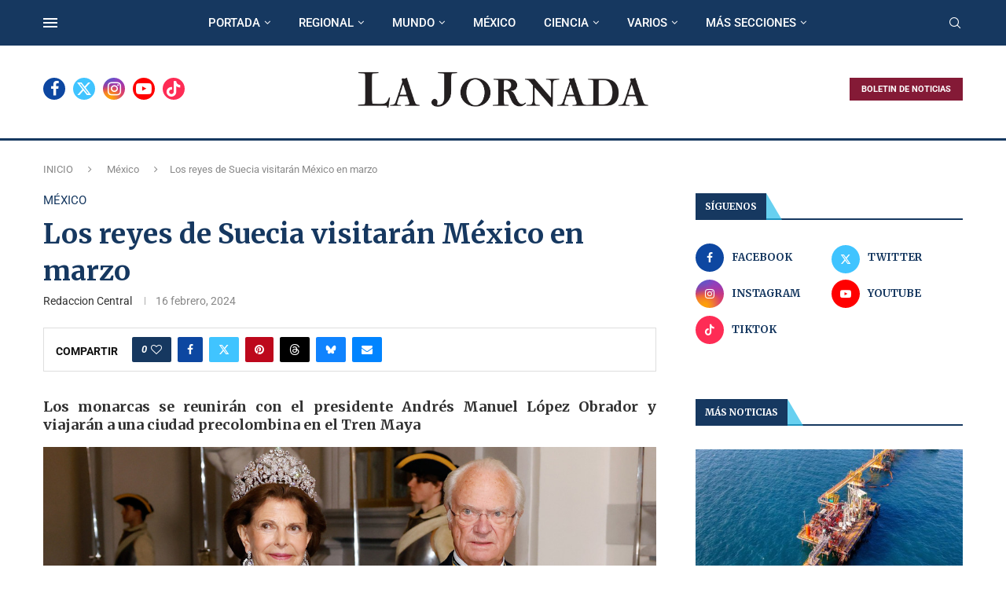

--- FILE ---
content_type: text/html; charset=UTF-8
request_url: https://lajornadanet.com/mexico/los-reyes-de-suecia-visitaran-mexico-en-marzo/
body_size: 40432
content:
<!DOCTYPE html>
<html lang="es-CR">
<head>
    <meta charset="UTF-8">
    <meta http-equiv="X-UA-Compatible" content="IE=edge">
    <meta name="viewport" content="width=device-width, initial-scale=1">
    <link rel="profile" href="https://gmpg.org/xfn/11"/>
    <link rel="alternate" type="application/rss+xml" title="LA JORNADA RSS Feed"
          href="https://lajornadanet.com/feed/"/>
    <link rel="alternate" type="application/atom+xml" title="LA JORNADA Atom Feed"
          href="https://lajornadanet.com/feed/atom/"/>
    <link rel="pingback" href="https://lajornadanet.com/xmlrpc.php"/>
    <!--[if lt IE 9]>
	<script src="https://lajornadanet.com/wp-content/themes/soledad/js/html5.js"></script>
	<![endif]-->
	<link rel='preconnect' href='https://fonts.googleapis.com' />
<link rel='preconnect' href='https://fonts.gstatic.com' />
<meta http-equiv='x-dns-prefetch-control' content='on'>
<link rel='dns-prefetch' href='//fonts.googleapis.com' />
<link rel='dns-prefetch' href='//fonts.gstatic.com' />
<link rel='dns-prefetch' href='//s.gravatar.com' />
<link rel='dns-prefetch' href='//www.google-analytics.com' />
<meta name='robots' content='index, follow, max-image-preview:large, max-snippet:-1, max-video-preview:-1' />
	<style>img:is([sizes="auto" i], [sizes^="auto," i]) { contain-intrinsic-size: 3000px 1500px }</style>
	
	<!-- This site is optimized with the Yoast SEO Premium plugin v25.6 (Yoast SEO v25.8) - https://yoast.com/wordpress/plugins/seo/ -->
	<title>Los reyes de Suecia visitarán México en marzo</title>
	<meta name="description" content="Los monarcas se reunirán con el presidente Andrés Manuel López Obrador y viajarán a una ciudad precolombina en el Tren Maya." />
	<link rel="canonical" href="https://www.lajornadanet.com/mexico/los-reyes-de-suecia-visitaran-mexico-en-marzo/" />
	<meta property="og:locale" content="es_ES" />
	<meta property="og:type" content="article" />
	<meta property="og:title" content="Los reyes de Suecia visitarán México en marzo" />
	<meta property="og:description" content="Los monarcas se reunirán con el presidente Andrés Manuel López Obrador y viajarán a una ciudad precolombina en el Tren Maya." />
	<meta property="og:url" content="https://www.lajornadanet.com/mexico/los-reyes-de-suecia-visitaran-mexico-en-marzo/" />
	<meta property="og:site_name" content="LA JORNADA" />
	<meta property="article:publisher" content="https://www.facebook.com/lajornadanet/" />
	<meta property="article:published_time" content="2024-02-16T15:43:09+00:00" />
	<meta property="article:modified_time" content="2024-02-16T21:50:21+00:00" />
	<meta property="og:image" content="https://www.lajornadanet.com/wp-content/uploads/2024/02/Los-reyes-de-Suecia-visitaran-Mexico-en-marzo.jpeg" />
	<meta property="og:image:width" content="1104" />
	<meta property="og:image:height" content="622" />
	<meta property="og:image:type" content="image/jpeg" />
	<meta name="author" content="Redaccion Central" />
	<meta name="twitter:card" content="summary_large_image" />
	<meta name="twitter:creator" content="@lajornadanet" />
	<meta name="twitter:site" content="@lajornadanet" />
	<meta name="twitter:label1" content="Written by" />
	<meta name="twitter:data1" content="Redaccion Central" />
	<meta name="twitter:label2" content="Est. reading time" />
	<meta name="twitter:data2" content="2 minutos" />
	<script type="application/ld+json" class="yoast-schema-graph">{"@context":"https://schema.org","@graph":[{"@type":"NewsArticle","@id":"https://www.lajornadanet.com/mexico/los-reyes-de-suecia-visitaran-mexico-en-marzo/#article","isPartOf":{"@id":"https://www.lajornadanet.com/mexico/los-reyes-de-suecia-visitaran-mexico-en-marzo/"},"author":{"name":"Redaccion Central","@id":"https://www.lajornadanet.com/#/schema/person/6627c2050b8dacbb582d785ee5c87695"},"headline":"Los reyes de Suecia visitarán México en marzo","datePublished":"2024-02-16T15:43:09+00:00","dateModified":"2024-02-16T21:50:21+00:00","mainEntityOfPage":{"@id":"https://www.lajornadanet.com/mexico/los-reyes-de-suecia-visitaran-mexico-en-marzo/"},"wordCount":457,"publisher":{"@id":"https://www.lajornadanet.com/#organization"},"image":{"@id":"https://www.lajornadanet.com/mexico/los-reyes-de-suecia-visitaran-mexico-en-marzo/#primaryimage"},"thumbnailUrl":"https://lajornadanet.com/wp-content/uploads/2024/02/Los-reyes-de-Suecia-visitaran-Mexico-en-marzo.jpeg","keywords":["América Latina","Suecia"],"articleSection":["México"],"inLanguage":"es-CR"},{"@type":["WebPage","ItemPage"],"@id":"https://www.lajornadanet.com/mexico/los-reyes-de-suecia-visitaran-mexico-en-marzo/","url":"https://www.lajornadanet.com/mexico/los-reyes-de-suecia-visitaran-mexico-en-marzo/","name":"Los reyes de Suecia visitarán México en marzo","isPartOf":{"@id":"https://www.lajornadanet.com/#website"},"primaryImageOfPage":{"@id":"https://www.lajornadanet.com/mexico/los-reyes-de-suecia-visitaran-mexico-en-marzo/#primaryimage"},"image":{"@id":"https://www.lajornadanet.com/mexico/los-reyes-de-suecia-visitaran-mexico-en-marzo/#primaryimage"},"thumbnailUrl":"https://lajornadanet.com/wp-content/uploads/2024/02/Los-reyes-de-Suecia-visitaran-Mexico-en-marzo.jpeg","datePublished":"2024-02-16T15:43:09+00:00","dateModified":"2024-02-16T21:50:21+00:00","description":"Los monarcas se reunirán con el presidente Andrés Manuel López Obrador y viajarán a una ciudad precolombina en el Tren Maya.","breadcrumb":{"@id":"https://www.lajornadanet.com/mexico/los-reyes-de-suecia-visitaran-mexico-en-marzo/#breadcrumb"},"inLanguage":"es-CR","potentialAction":[{"@type":"ReadAction","target":["https://www.lajornadanet.com/mexico/los-reyes-de-suecia-visitaran-mexico-en-marzo/"]}]},{"@type":"ImageObject","inLanguage":"es-CR","@id":"https://www.lajornadanet.com/mexico/los-reyes-de-suecia-visitaran-mexico-en-marzo/#primaryimage","url":"https://lajornadanet.com/wp-content/uploads/2024/02/Los-reyes-de-Suecia-visitaran-Mexico-en-marzo.jpeg","contentUrl":"https://lajornadanet.com/wp-content/uploads/2024/02/Los-reyes-de-Suecia-visitaran-Mexico-en-marzo.jpeg","width":1104,"height":622,"caption":"El programa de la visita de tres días empezará con una ceremonia de bienvenida en el Palacio Nacional, a la que asistirán el presidente mexicano con su esposa, Beatriz Gutiérrez Müller."},{"@type":"BreadcrumbList","@id":"https://www.lajornadanet.com/mexico/los-reyes-de-suecia-visitaran-mexico-en-marzo/#breadcrumb","itemListElement":[{"@type":"ListItem","position":1,"name":"Inicio","item":"https://lajornadanet.com/"},{"@type":"ListItem","position":2,"name":"Los reyes de Suecia visitarán México en marzo"}]},{"@type":"WebSite","@id":"https://www.lajornadanet.com/#website","url":"https://www.lajornadanet.com/","name":"LA JORNADA","description":"Por un periodismo objetivo y pluralista","publisher":{"@id":"https://www.lajornadanet.com/#organization"},"potentialAction":[{"@type":"SearchAction","target":{"@type":"EntryPoint","urlTemplate":"https://www.lajornadanet.com/?s={search_term_string}"},"query-input":{"@type":"PropertyValueSpecification","valueRequired":true,"valueName":"search_term_string"}}],"inLanguage":"es-CR"},{"@type":"Organization","@id":"https://www.lajornadanet.com/#organization","name":"LA JORNADA","url":"https://www.lajornadanet.com/","logo":{"@type":"ImageObject","inLanguage":"es-CR","@id":"https://www.lajornadanet.com/#/schema/logo/image/","url":"https://lajornadanet.com/wp-content/uploads/2016/07/LogoLJjpg.jpg","contentUrl":"https://lajornadanet.com/wp-content/uploads/2016/07/LogoLJjpg.jpg","width":300,"height":300,"caption":"LA JORNADA"},"image":{"@id":"https://www.lajornadanet.com/#/schema/logo/image/"},"sameAs":["https://www.facebook.com/lajornadanet/","https://x.com/lajornadanet","https://www.instagram.com/lajornada/","https://www.youtube.com/lajornadanet","https://www.tiktok.com/@lajornadanet"]},{"@type":"Person","@id":"https://www.lajornadanet.com/#/schema/person/6627c2050b8dacbb582d785ee5c87695","name":"Redaccion Central","image":{"@type":"ImageObject","inLanguage":"es-CR","@id":"https://www.lajornadanet.com/#/schema/person/image/","url":"https://secure.gravatar.com/avatar/919b5a2743cc812b8a610594069600404797f1d729f0e49ffd09c9ffe8c2033c?s=96&d=mm&r=g","contentUrl":"https://secure.gravatar.com/avatar/919b5a2743cc812b8a610594069600404797f1d729f0e49ffd09c9ffe8c2033c?s=96&d=mm&r=g","caption":"Redaccion Central"}}]}</script>
	<!-- / Yoast SEO Premium plugin. -->


<link rel='dns-prefetch' href='//www.googletagmanager.com' />
<link rel='dns-prefetch' href='//fonts.googleapis.com' />
<link rel="alternate" type="application/rss+xml" title="LA JORNADA &raquo; Feed" href="https://lajornadanet.com/feed/" />
<link rel="alternate" type="application/rss+xml" title="LA JORNADA &raquo; RSS de los comentarios" href="https://lajornadanet.com/comments/feed/" />
<script type="text/javascript">
/* <![CDATA[ */
window._wpemojiSettings = {"baseUrl":"https:\/\/s.w.org\/images\/core\/emoji\/16.0.1\/72x72\/","ext":".png","svgUrl":"https:\/\/s.w.org\/images\/core\/emoji\/16.0.1\/svg\/","svgExt":".svg","source":{"concatemoji":"https:\/\/lajornadanet.com\/wp-includes\/js\/wp-emoji-release.min.js?ver=6.8.3"}};
/*! This file is auto-generated */
!function(s,n){var o,i,e;function c(e){try{var t={supportTests:e,timestamp:(new Date).valueOf()};sessionStorage.setItem(o,JSON.stringify(t))}catch(e){}}function p(e,t,n){e.clearRect(0,0,e.canvas.width,e.canvas.height),e.fillText(t,0,0);var t=new Uint32Array(e.getImageData(0,0,e.canvas.width,e.canvas.height).data),a=(e.clearRect(0,0,e.canvas.width,e.canvas.height),e.fillText(n,0,0),new Uint32Array(e.getImageData(0,0,e.canvas.width,e.canvas.height).data));return t.every(function(e,t){return e===a[t]})}function u(e,t){e.clearRect(0,0,e.canvas.width,e.canvas.height),e.fillText(t,0,0);for(var n=e.getImageData(16,16,1,1),a=0;a<n.data.length;a++)if(0!==n.data[a])return!1;return!0}function f(e,t,n,a){switch(t){case"flag":return n(e,"\ud83c\udff3\ufe0f\u200d\u26a7\ufe0f","\ud83c\udff3\ufe0f\u200b\u26a7\ufe0f")?!1:!n(e,"\ud83c\udde8\ud83c\uddf6","\ud83c\udde8\u200b\ud83c\uddf6")&&!n(e,"\ud83c\udff4\udb40\udc67\udb40\udc62\udb40\udc65\udb40\udc6e\udb40\udc67\udb40\udc7f","\ud83c\udff4\u200b\udb40\udc67\u200b\udb40\udc62\u200b\udb40\udc65\u200b\udb40\udc6e\u200b\udb40\udc67\u200b\udb40\udc7f");case"emoji":return!a(e,"\ud83e\udedf")}return!1}function g(e,t,n,a){var r="undefined"!=typeof WorkerGlobalScope&&self instanceof WorkerGlobalScope?new OffscreenCanvas(300,150):s.createElement("canvas"),o=r.getContext("2d",{willReadFrequently:!0}),i=(o.textBaseline="top",o.font="600 32px Arial",{});return e.forEach(function(e){i[e]=t(o,e,n,a)}),i}function t(e){var t=s.createElement("script");t.src=e,t.defer=!0,s.head.appendChild(t)}"undefined"!=typeof Promise&&(o="wpEmojiSettingsSupports",i=["flag","emoji"],n.supports={everything:!0,everythingExceptFlag:!0},e=new Promise(function(e){s.addEventListener("DOMContentLoaded",e,{once:!0})}),new Promise(function(t){var n=function(){try{var e=JSON.parse(sessionStorage.getItem(o));if("object"==typeof e&&"number"==typeof e.timestamp&&(new Date).valueOf()<e.timestamp+604800&&"object"==typeof e.supportTests)return e.supportTests}catch(e){}return null}();if(!n){if("undefined"!=typeof Worker&&"undefined"!=typeof OffscreenCanvas&&"undefined"!=typeof URL&&URL.createObjectURL&&"undefined"!=typeof Blob)try{var e="postMessage("+g.toString()+"("+[JSON.stringify(i),f.toString(),p.toString(),u.toString()].join(",")+"));",a=new Blob([e],{type:"text/javascript"}),r=new Worker(URL.createObjectURL(a),{name:"wpTestEmojiSupports"});return void(r.onmessage=function(e){c(n=e.data),r.terminate(),t(n)})}catch(e){}c(n=g(i,f,p,u))}t(n)}).then(function(e){for(var t in e)n.supports[t]=e[t],n.supports.everything=n.supports.everything&&n.supports[t],"flag"!==t&&(n.supports.everythingExceptFlag=n.supports.everythingExceptFlag&&n.supports[t]);n.supports.everythingExceptFlag=n.supports.everythingExceptFlag&&!n.supports.flag,n.DOMReady=!1,n.readyCallback=function(){n.DOMReady=!0}}).then(function(){return e}).then(function(){var e;n.supports.everything||(n.readyCallback(),(e=n.source||{}).concatemoji?t(e.concatemoji):e.wpemoji&&e.twemoji&&(t(e.twemoji),t(e.wpemoji)))}))}((window,document),window._wpemojiSettings);
/* ]]> */
</script>
<style id='wp-emoji-styles-inline-css' type='text/css'>

	img.wp-smiley, img.emoji {
		display: inline !important;
		border: none !important;
		box-shadow: none !important;
		height: 1em !important;
		width: 1em !important;
		margin: 0 0.07em !important;
		vertical-align: -0.1em !important;
		background: none !important;
		padding: 0 !important;
	}
</style>
<link rel='stylesheet' id='wp-block-library-css' href='https://lajornadanet.com/wp-includes/css/dist/block-library/style.min.css?ver=6.8.3' type='text/css' media='all' />
<style id='wp-block-library-theme-inline-css' type='text/css'>
.wp-block-audio :where(figcaption){color:#555;font-size:13px;text-align:center}.is-dark-theme .wp-block-audio :where(figcaption){color:#ffffffa6}.wp-block-audio{margin:0 0 1em}.wp-block-code{border:1px solid #ccc;border-radius:4px;font-family:Menlo,Consolas,monaco,monospace;padding:.8em 1em}.wp-block-embed :where(figcaption){color:#555;font-size:13px;text-align:center}.is-dark-theme .wp-block-embed :where(figcaption){color:#ffffffa6}.wp-block-embed{margin:0 0 1em}.blocks-gallery-caption{color:#555;font-size:13px;text-align:center}.is-dark-theme .blocks-gallery-caption{color:#ffffffa6}:root :where(.wp-block-image figcaption){color:#555;font-size:13px;text-align:center}.is-dark-theme :root :where(.wp-block-image figcaption){color:#ffffffa6}.wp-block-image{margin:0 0 1em}.wp-block-pullquote{border-bottom:4px solid;border-top:4px solid;color:currentColor;margin-bottom:1.75em}.wp-block-pullquote cite,.wp-block-pullquote footer,.wp-block-pullquote__citation{color:currentColor;font-size:.8125em;font-style:normal;text-transform:uppercase}.wp-block-quote{border-left:.25em solid;margin:0 0 1.75em;padding-left:1em}.wp-block-quote cite,.wp-block-quote footer{color:currentColor;font-size:.8125em;font-style:normal;position:relative}.wp-block-quote:where(.has-text-align-right){border-left:none;border-right:.25em solid;padding-left:0;padding-right:1em}.wp-block-quote:where(.has-text-align-center){border:none;padding-left:0}.wp-block-quote.is-large,.wp-block-quote.is-style-large,.wp-block-quote:where(.is-style-plain){border:none}.wp-block-search .wp-block-search__label{font-weight:700}.wp-block-search__button{border:1px solid #ccc;padding:.375em .625em}:where(.wp-block-group.has-background){padding:1.25em 2.375em}.wp-block-separator.has-css-opacity{opacity:.4}.wp-block-separator{border:none;border-bottom:2px solid;margin-left:auto;margin-right:auto}.wp-block-separator.has-alpha-channel-opacity{opacity:1}.wp-block-separator:not(.is-style-wide):not(.is-style-dots){width:100px}.wp-block-separator.has-background:not(.is-style-dots){border-bottom:none;height:1px}.wp-block-separator.has-background:not(.is-style-wide):not(.is-style-dots){height:2px}.wp-block-table{margin:0 0 1em}.wp-block-table td,.wp-block-table th{word-break:normal}.wp-block-table :where(figcaption){color:#555;font-size:13px;text-align:center}.is-dark-theme .wp-block-table :where(figcaption){color:#ffffffa6}.wp-block-video :where(figcaption){color:#555;font-size:13px;text-align:center}.is-dark-theme .wp-block-video :where(figcaption){color:#ffffffa6}.wp-block-video{margin:0 0 1em}:root :where(.wp-block-template-part.has-background){margin-bottom:0;margin-top:0;padding:1.25em 2.375em}
</style>
<style id='classic-theme-styles-inline-css' type='text/css'>
/*! This file is auto-generated */
.wp-block-button__link{color:#fff;background-color:#32373c;border-radius:9999px;box-shadow:none;text-decoration:none;padding:calc(.667em + 2px) calc(1.333em + 2px);font-size:1.125em}.wp-block-file__button{background:#32373c;color:#fff;text-decoration:none}
</style>
<style id='block-soledad-style-inline-css' type='text/css'>
.pchead-e-block{--pcborder-cl:#dedede;--pcaccent-cl:#6eb48c}.heading1-style-1>h1,.heading1-style-2>h1,.heading2-style-1>h2,.heading2-style-2>h2,.heading3-style-1>h3,.heading3-style-2>h3,.heading4-style-1>h4,.heading4-style-2>h4,.heading5-style-1>h5,.heading5-style-2>h5{padding-bottom:8px;border-bottom:1px solid var(--pcborder-cl);overflow:hidden}.heading1-style-2>h1,.heading2-style-2>h2,.heading3-style-2>h3,.heading4-style-2>h4,.heading5-style-2>h5{border-bottom-width:0;position:relative}.heading1-style-2>h1:before,.heading2-style-2>h2:before,.heading3-style-2>h3:before,.heading4-style-2>h4:before,.heading5-style-2>h5:before{content:'';width:50px;height:2px;bottom:0;left:0;z-index:2;background:var(--pcaccent-cl);position:absolute}.heading1-style-2>h1:after,.heading2-style-2>h2:after,.heading3-style-2>h3:after,.heading4-style-2>h4:after,.heading5-style-2>h5:after{content:'';width:100%;height:2px;bottom:0;left:20px;z-index:1;background:var(--pcborder-cl);position:absolute}.heading1-style-3>h1,.heading1-style-4>h1,.heading2-style-3>h2,.heading2-style-4>h2,.heading3-style-3>h3,.heading3-style-4>h3,.heading4-style-3>h4,.heading4-style-4>h4,.heading5-style-3>h5,.heading5-style-4>h5{position:relative;padding-left:20px}.heading1-style-3>h1:before,.heading1-style-4>h1:before,.heading2-style-3>h2:before,.heading2-style-4>h2:before,.heading3-style-3>h3:before,.heading3-style-4>h3:before,.heading4-style-3>h4:before,.heading4-style-4>h4:before,.heading5-style-3>h5:before,.heading5-style-4>h5:before{width:10px;height:100%;content:'';position:absolute;top:0;left:0;bottom:0;background:var(--pcaccent-cl)}.heading1-style-4>h1,.heading2-style-4>h2,.heading3-style-4>h3,.heading4-style-4>h4,.heading5-style-4>h5{padding:10px 20px;background:#f1f1f1}.heading1-style-5>h1,.heading2-style-5>h2,.heading3-style-5>h3,.heading4-style-5>h4,.heading5-style-5>h5{position:relative;z-index:1}.heading1-style-5>h1:before,.heading2-style-5>h2:before,.heading3-style-5>h3:before,.heading4-style-5>h4:before,.heading5-style-5>h5:before{content:"";position:absolute;left:0;bottom:0;width:200px;height:50%;transform:skew(-25deg) translateX(0);background:var(--pcaccent-cl);z-index:-1;opacity:.4}.heading1-style-6>h1,.heading2-style-6>h2,.heading3-style-6>h3,.heading4-style-6>h4,.heading5-style-6>h5{text-decoration:underline;text-underline-offset:2px;text-decoration-thickness:4px;text-decoration-color:var(--pcaccent-cl)}
</style>
<style id='global-styles-inline-css' type='text/css'>
:root{--wp--preset--aspect-ratio--square: 1;--wp--preset--aspect-ratio--4-3: 4/3;--wp--preset--aspect-ratio--3-4: 3/4;--wp--preset--aspect-ratio--3-2: 3/2;--wp--preset--aspect-ratio--2-3: 2/3;--wp--preset--aspect-ratio--16-9: 16/9;--wp--preset--aspect-ratio--9-16: 9/16;--wp--preset--color--black: #000000;--wp--preset--color--cyan-bluish-gray: #abb8c3;--wp--preset--color--white: #ffffff;--wp--preset--color--pale-pink: #f78da7;--wp--preset--color--vivid-red: #cf2e2e;--wp--preset--color--luminous-vivid-orange: #ff6900;--wp--preset--color--luminous-vivid-amber: #fcb900;--wp--preset--color--light-green-cyan: #7bdcb5;--wp--preset--color--vivid-green-cyan: #00d084;--wp--preset--color--pale-cyan-blue: #8ed1fc;--wp--preset--color--vivid-cyan-blue: #0693e3;--wp--preset--color--vivid-purple: #9b51e0;--wp--preset--gradient--vivid-cyan-blue-to-vivid-purple: linear-gradient(135deg,rgba(6,147,227,1) 0%,rgb(155,81,224) 100%);--wp--preset--gradient--light-green-cyan-to-vivid-green-cyan: linear-gradient(135deg,rgb(122,220,180) 0%,rgb(0,208,130) 100%);--wp--preset--gradient--luminous-vivid-amber-to-luminous-vivid-orange: linear-gradient(135deg,rgba(252,185,0,1) 0%,rgba(255,105,0,1) 100%);--wp--preset--gradient--luminous-vivid-orange-to-vivid-red: linear-gradient(135deg,rgba(255,105,0,1) 0%,rgb(207,46,46) 100%);--wp--preset--gradient--very-light-gray-to-cyan-bluish-gray: linear-gradient(135deg,rgb(238,238,238) 0%,rgb(169,184,195) 100%);--wp--preset--gradient--cool-to-warm-spectrum: linear-gradient(135deg,rgb(74,234,220) 0%,rgb(151,120,209) 20%,rgb(207,42,186) 40%,rgb(238,44,130) 60%,rgb(251,105,98) 80%,rgb(254,248,76) 100%);--wp--preset--gradient--blush-light-purple: linear-gradient(135deg,rgb(255,206,236) 0%,rgb(152,150,240) 100%);--wp--preset--gradient--blush-bordeaux: linear-gradient(135deg,rgb(254,205,165) 0%,rgb(254,45,45) 50%,rgb(107,0,62) 100%);--wp--preset--gradient--luminous-dusk: linear-gradient(135deg,rgb(255,203,112) 0%,rgb(199,81,192) 50%,rgb(65,88,208) 100%);--wp--preset--gradient--pale-ocean: linear-gradient(135deg,rgb(255,245,203) 0%,rgb(182,227,212) 50%,rgb(51,167,181) 100%);--wp--preset--gradient--electric-grass: linear-gradient(135deg,rgb(202,248,128) 0%,rgb(113,206,126) 100%);--wp--preset--gradient--midnight: linear-gradient(135deg,rgb(2,3,129) 0%,rgb(40,116,252) 100%);--wp--preset--font-size--small: 12px;--wp--preset--font-size--medium: 20px;--wp--preset--font-size--large: 32px;--wp--preset--font-size--x-large: 42px;--wp--preset--font-size--normal: 14px;--wp--preset--font-size--huge: 42px;--wp--preset--spacing--20: 0.44rem;--wp--preset--spacing--30: 0.67rem;--wp--preset--spacing--40: 1rem;--wp--preset--spacing--50: 1.5rem;--wp--preset--spacing--60: 2.25rem;--wp--preset--spacing--70: 3.38rem;--wp--preset--spacing--80: 5.06rem;--wp--preset--shadow--natural: 6px 6px 9px rgba(0, 0, 0, 0.2);--wp--preset--shadow--deep: 12px 12px 50px rgba(0, 0, 0, 0.4);--wp--preset--shadow--sharp: 6px 6px 0px rgba(0, 0, 0, 0.2);--wp--preset--shadow--outlined: 6px 6px 0px -3px rgba(255, 255, 255, 1), 6px 6px rgba(0, 0, 0, 1);--wp--preset--shadow--crisp: 6px 6px 0px rgba(0, 0, 0, 1);}:where(.is-layout-flex){gap: 0.5em;}:where(.is-layout-grid){gap: 0.5em;}body .is-layout-flex{display: flex;}.is-layout-flex{flex-wrap: wrap;align-items: center;}.is-layout-flex > :is(*, div){margin: 0;}body .is-layout-grid{display: grid;}.is-layout-grid > :is(*, div){margin: 0;}:where(.wp-block-columns.is-layout-flex){gap: 2em;}:where(.wp-block-columns.is-layout-grid){gap: 2em;}:where(.wp-block-post-template.is-layout-flex){gap: 1.25em;}:where(.wp-block-post-template.is-layout-grid){gap: 1.25em;}.has-black-color{color: var(--wp--preset--color--black) !important;}.has-cyan-bluish-gray-color{color: var(--wp--preset--color--cyan-bluish-gray) !important;}.has-white-color{color: var(--wp--preset--color--white) !important;}.has-pale-pink-color{color: var(--wp--preset--color--pale-pink) !important;}.has-vivid-red-color{color: var(--wp--preset--color--vivid-red) !important;}.has-luminous-vivid-orange-color{color: var(--wp--preset--color--luminous-vivid-orange) !important;}.has-luminous-vivid-amber-color{color: var(--wp--preset--color--luminous-vivid-amber) !important;}.has-light-green-cyan-color{color: var(--wp--preset--color--light-green-cyan) !important;}.has-vivid-green-cyan-color{color: var(--wp--preset--color--vivid-green-cyan) !important;}.has-pale-cyan-blue-color{color: var(--wp--preset--color--pale-cyan-blue) !important;}.has-vivid-cyan-blue-color{color: var(--wp--preset--color--vivid-cyan-blue) !important;}.has-vivid-purple-color{color: var(--wp--preset--color--vivid-purple) !important;}.has-black-background-color{background-color: var(--wp--preset--color--black) !important;}.has-cyan-bluish-gray-background-color{background-color: var(--wp--preset--color--cyan-bluish-gray) !important;}.has-white-background-color{background-color: var(--wp--preset--color--white) !important;}.has-pale-pink-background-color{background-color: var(--wp--preset--color--pale-pink) !important;}.has-vivid-red-background-color{background-color: var(--wp--preset--color--vivid-red) !important;}.has-luminous-vivid-orange-background-color{background-color: var(--wp--preset--color--luminous-vivid-orange) !important;}.has-luminous-vivid-amber-background-color{background-color: var(--wp--preset--color--luminous-vivid-amber) !important;}.has-light-green-cyan-background-color{background-color: var(--wp--preset--color--light-green-cyan) !important;}.has-vivid-green-cyan-background-color{background-color: var(--wp--preset--color--vivid-green-cyan) !important;}.has-pale-cyan-blue-background-color{background-color: var(--wp--preset--color--pale-cyan-blue) !important;}.has-vivid-cyan-blue-background-color{background-color: var(--wp--preset--color--vivid-cyan-blue) !important;}.has-vivid-purple-background-color{background-color: var(--wp--preset--color--vivid-purple) !important;}.has-black-border-color{border-color: var(--wp--preset--color--black) !important;}.has-cyan-bluish-gray-border-color{border-color: var(--wp--preset--color--cyan-bluish-gray) !important;}.has-white-border-color{border-color: var(--wp--preset--color--white) !important;}.has-pale-pink-border-color{border-color: var(--wp--preset--color--pale-pink) !important;}.has-vivid-red-border-color{border-color: var(--wp--preset--color--vivid-red) !important;}.has-luminous-vivid-orange-border-color{border-color: var(--wp--preset--color--luminous-vivid-orange) !important;}.has-luminous-vivid-amber-border-color{border-color: var(--wp--preset--color--luminous-vivid-amber) !important;}.has-light-green-cyan-border-color{border-color: var(--wp--preset--color--light-green-cyan) !important;}.has-vivid-green-cyan-border-color{border-color: var(--wp--preset--color--vivid-green-cyan) !important;}.has-pale-cyan-blue-border-color{border-color: var(--wp--preset--color--pale-cyan-blue) !important;}.has-vivid-cyan-blue-border-color{border-color: var(--wp--preset--color--vivid-cyan-blue) !important;}.has-vivid-purple-border-color{border-color: var(--wp--preset--color--vivid-purple) !important;}.has-vivid-cyan-blue-to-vivid-purple-gradient-background{background: var(--wp--preset--gradient--vivid-cyan-blue-to-vivid-purple) !important;}.has-light-green-cyan-to-vivid-green-cyan-gradient-background{background: var(--wp--preset--gradient--light-green-cyan-to-vivid-green-cyan) !important;}.has-luminous-vivid-amber-to-luminous-vivid-orange-gradient-background{background: var(--wp--preset--gradient--luminous-vivid-amber-to-luminous-vivid-orange) !important;}.has-luminous-vivid-orange-to-vivid-red-gradient-background{background: var(--wp--preset--gradient--luminous-vivid-orange-to-vivid-red) !important;}.has-very-light-gray-to-cyan-bluish-gray-gradient-background{background: var(--wp--preset--gradient--very-light-gray-to-cyan-bluish-gray) !important;}.has-cool-to-warm-spectrum-gradient-background{background: var(--wp--preset--gradient--cool-to-warm-spectrum) !important;}.has-blush-light-purple-gradient-background{background: var(--wp--preset--gradient--blush-light-purple) !important;}.has-blush-bordeaux-gradient-background{background: var(--wp--preset--gradient--blush-bordeaux) !important;}.has-luminous-dusk-gradient-background{background: var(--wp--preset--gradient--luminous-dusk) !important;}.has-pale-ocean-gradient-background{background: var(--wp--preset--gradient--pale-ocean) !important;}.has-electric-grass-gradient-background{background: var(--wp--preset--gradient--electric-grass) !important;}.has-midnight-gradient-background{background: var(--wp--preset--gradient--midnight) !important;}.has-small-font-size{font-size: var(--wp--preset--font-size--small) !important;}.has-medium-font-size{font-size: var(--wp--preset--font-size--medium) !important;}.has-large-font-size{font-size: var(--wp--preset--font-size--large) !important;}.has-x-large-font-size{font-size: var(--wp--preset--font-size--x-large) !important;}
:where(.wp-block-post-template.is-layout-flex){gap: 1.25em;}:where(.wp-block-post-template.is-layout-grid){gap: 1.25em;}
:where(.wp-block-columns.is-layout-flex){gap: 2em;}:where(.wp-block-columns.is-layout-grid){gap: 2em;}
:root :where(.wp-block-pullquote){font-size: 1.5em;line-height: 1.6;}
</style>
<link rel='stylesheet' id='penci-fonts-css' href='https://fonts.googleapis.com/css?family=Merriweather%3A300%2C300italic%2C400%2C400italic%2C500%2C500italic%2C700%2C700italic%2C800%2C800italic%7CRoboto%3A300%2C300italic%2C400%2C400italic%2C500%2C500italic%2C600%2C600italic%2C700%2C700italic%2C800%2C800italic%26subset%3Dlatin%2Ccyrillic%2Ccyrillic-ext%2Cgreek%2Cgreek-ext%2Clatin-ext&#038;display=swap&#038;ver=8.6.7' type='text/css' media='' />
<link rel='stylesheet' id='penci-main-style-css' href='https://lajornadanet.com/wp-content/themes/soledad/main.css?ver=8.6.7' type='text/css' media='all' />
<link rel='stylesheet' id='penci-swiper-bundle-css' href='https://lajornadanet.com/wp-content/themes/soledad/css/swiper-bundle.min.css?ver=8.6.7' type='text/css' media='all' />
<link rel='stylesheet' id='penci-font-awesomeold-css' href='https://lajornadanet.com/wp-content/themes/soledad/css/font-awesome.4.7.0.swap.min.css?ver=4.7.0' type='text/css' media='all' />
<link rel='stylesheet' id='penci_icon-css' href='https://lajornadanet.com/wp-content/themes/soledad/css/penci-icon.css?ver=8.6.7' type='text/css' media='all' />
<link rel='stylesheet' id='penci_style-css' href='https://lajornadanet.com/wp-content/themes/soledad/style.css?ver=8.6.7' type='text/css' media='all' />
<link rel='stylesheet' id='penci_social_counter-css' href='https://lajornadanet.com/wp-content/themes/soledad/css/social-counter.css?ver=8.6.7' type='text/css' media='all' />
<link rel='stylesheet' id='penci-archive-animation-css' href='https://lajornadanet.com/wp-content/themes/soledad/css/animate.css?ver=8.6.7' type='text/css' media='all' />
<link rel='stylesheet' id='penci-header-builder-fonts-css' href='https://fonts.googleapis.com/css?family=Roboto%3A300%2C300italic%2C400%2C400italic%2C500%2C500italic%2C600%2C600italic%2C700%2C700italic%2C800%2C800italic%26subset%3Dlatin%2Ccyrillic%2Ccyrillic-ext%2Cgreek%2Cgreek-ext%2Clatin-ext&#038;display=swap&#038;ver=8.6.7' type='text/css' media='all' />
<link rel='stylesheet' id='elementor-icons-css' href='https://lajornadanet.com/wp-content/plugins/elementor/assets/lib/eicons/css/elementor-icons.min.css?ver=5.45.0' type='text/css' media='all' />
<link rel='stylesheet' id='elementor-frontend-css' href='https://lajornadanet.com/wp-content/plugins/elementor/assets/css/frontend.min.css?ver=3.34.1' type='text/css' media='all' />
<link rel='stylesheet' id='elementor-post-116954-css' href='https://lajornadanet.com/wp-content/uploads/elementor/css/post-116954.css?ver=1768271258' type='text/css' media='all' />
<link rel='stylesheet' id='elementor-post-117018-css' href='https://lajornadanet.com/wp-content/uploads/elementor/css/post-117018.css?ver=1768271258' type='text/css' media='all' />
<link rel='stylesheet' id='ekit-widget-styles-css' href='https://lajornadanet.com/wp-content/plugins/elementskit-lite/widgets/init/assets/css/widget-styles.css?ver=3.7.2' type='text/css' media='all' />
<link rel='stylesheet' id='ekit-responsive-css' href='https://lajornadanet.com/wp-content/plugins/elementskit-lite/widgets/init/assets/css/responsive.css?ver=3.7.2' type='text/css' media='all' />
<link rel='stylesheet' id='elementor-gf-local-roboto-css' href='https://lajornadanet.com/wp-content/uploads/elementor/google-fonts/css/roboto.css?ver=1756136011' type='text/css' media='all' />
<link rel='stylesheet' id='elementor-gf-local-robotoslab-css' href='https://lajornadanet.com/wp-content/uploads/elementor/google-fonts/css/robotoslab.css?ver=1756136001' type='text/css' media='all' />
<link rel='stylesheet' id='elementor-icons-shared-0-css' href='https://lajornadanet.com/wp-content/plugins/elementor/assets/lib/font-awesome/css/fontawesome.min.css?ver=5.15.3' type='text/css' media='all' />
<link rel='stylesheet' id='elementor-icons-fa-solid-css' href='https://lajornadanet.com/wp-content/plugins/elementor/assets/lib/font-awesome/css/solid.min.css?ver=5.15.3' type='text/css' media='all' />
<link rel='stylesheet' id='elementor-icons-fa-brands-css' href='https://lajornadanet.com/wp-content/plugins/elementor/assets/lib/font-awesome/css/brands.min.css?ver=5.15.3' type='text/css' media='all' />
<script type="text/javascript" src="https://lajornadanet.com/wp-includes/js/jquery/jquery.min.js?ver=3.7.1" id="jquery-core-js"></script>
<script type="text/javascript" src="https://lajornadanet.com/wp-includes/js/jquery/jquery-migrate.min.js?ver=3.4.1" id="jquery-migrate-js"></script>

<!-- Google tag (gtag.js) snippet added by Site Kit -->
<!-- Fragmento de Google Analytics añadido por Site Kit -->
<script type="text/javascript" src="https://www.googletagmanager.com/gtag/js?id=GT-NGKVGKQ" id="google_gtagjs-js" async></script>
<script type="text/javascript" id="google_gtagjs-js-after">
/* <![CDATA[ */
window.dataLayer = window.dataLayer || [];function gtag(){dataLayer.push(arguments);}
gtag("set","linker",{"domains":["lajornadanet.com"]});
gtag("js", new Date());
gtag("set", "developer_id.dZTNiMT", true);
gtag("config", "GT-NGKVGKQ");
 window._googlesitekit = window._googlesitekit || {}; window._googlesitekit.throttledEvents = []; window._googlesitekit.gtagEvent = (name, data) => { var key = JSON.stringify( { name, data } ); if ( !! window._googlesitekit.throttledEvents[ key ] ) { return; } window._googlesitekit.throttledEvents[ key ] = true; setTimeout( () => { delete window._googlesitekit.throttledEvents[ key ]; }, 5 ); gtag( "event", name, { ...data, event_source: "site-kit" } ); }; 
/* ]]> */
</script>
<link rel="https://api.w.org/" href="https://lajornadanet.com/wp-json/" /><link rel="alternate" title="JSON" type="application/json" href="https://lajornadanet.com/wp-json/wp/v2/posts/102745" /><link rel="EditURI" type="application/rsd+xml" title="RSD" href="https://lajornadanet.com/xmlrpc.php?rsd" />
<meta name="generator" content="WordPress 6.8.3" />
<meta name="generator" content="Soledad 8.6.7" />
<link rel='shortlink' href='https://lajornadanet.com/?p=102745' />
<link rel="alternate" title="oEmbed (JSON)" type="application/json+oembed" href="https://lajornadanet.com/wp-json/oembed/1.0/embed?url=https%3A%2F%2Flajornadanet.com%2Fmexico%2Flos-reyes-de-suecia-visitaran-mexico-en-marzo%2F" />
<link rel="alternate" title="oEmbed (XML)" type="text/xml+oembed" href="https://lajornadanet.com/wp-json/oembed/1.0/embed?url=https%3A%2F%2Flajornadanet.com%2Fmexico%2Flos-reyes-de-suecia-visitaran-mexico-en-marzo%2F&#038;format=xml" />
<meta name="generator" content="Site Kit by Google 1.170.0" /><style id="penci-custom-style" type="text/css">body{ --pcbg-cl: #fff; --pctext-cl: #313131; --pcborder-cl: #dedede; --pcheading-cl: #313131; --pcmeta-cl: #888888; --pcaccent-cl: #6eb48c; --pcbody-font: 'PT Serif', serif; --pchead-font: 'Raleway', sans-serif; --pchead-wei: bold; --pcava_bdr:10px;--pcajs_fvw:470px;--pcajs_fvmw:220px; } .single.penci-body-single-style-5 #header, .single.penci-body-single-style-6 #header, .single.penci-body-single-style-10 #header, .single.penci-body-single-style-5 .pc-wrapbuilder-header, .single.penci-body-single-style-6 .pc-wrapbuilder-header, .single.penci-body-single-style-10 .pc-wrapbuilder-header { --pchd-mg: 40px; } .fluid-width-video-wrapper > div { position: absolute; left: 0; right: 0; top: 0; width: 100%; height: 100%; } .yt-video-place { position: relative; text-align: center; } .yt-video-place.embed-responsive .start-video { display: block; top: 0; left: 0; bottom: 0; right: 0; position: absolute; transform: none; } .yt-video-place.embed-responsive .start-video img { margin: 0; padding: 0; top: 50%; display: inline-block; position: absolute; left: 50%; transform: translate(-50%, -50%); width: 68px; height: auto; } .mfp-bg { top: 0; left: 0; width: 100%; height: 100%; z-index: 9999999; overflow: hidden; position: fixed; background: #0b0b0b; opacity: .8; filter: alpha(opacity=80) } .mfp-wrap { top: 0; left: 0; width: 100%; height: 100%; z-index: 9999999; position: fixed; outline: none !important; -webkit-backface-visibility: hidden } body { --pchead-font: 'Merriweather', serif; } body { --pcbody-font: 'Roboto', sans-serif; } p{ line-height: 1.8; } .penci-hide-tagupdated{ display: none !important; } body, .widget ul li a{ font-size: 16px; } .widget ul li, .widget ol li, .post-entry, p, .post-entry p { font-size: 16px; line-height: 1.8; } .featured-area.featured-style-42 .item-inner-content, .featured-style-41 .swiper-slide, .slider-40-wrapper .nav-thumb-creative .thumb-container:after,.penci-slider44-t-item:before,.penci-slider44-main-wrapper .item, .featured-area .penci-image-holder, .featured-area .penci-slider4-overlay, .featured-area .penci-slide-overlay .overlay-link, .featured-style-29 .featured-slider-overlay, .penci-slider38-overlay{ border-radius: ; -webkit-border-radius: ; } .penci-featured-content-right:before{ border-top-right-radius: ; border-bottom-right-radius: ; } .penci-flat-overlay .penci-slide-overlay .penci-mag-featured-content:before{ border-bottom-left-radius: ; border-bottom-right-radius: ; } .container-single .post-image{ border-radius: ; -webkit-border-radius: ; } .penci-mega-post-inner, .penci-mega-thumbnail .penci-image-holder{ border-radius: ; -webkit-border-radius: ; } #logo a { max-width:300px; width: 100%; } @media only screen and (max-width: 960px) and (min-width: 768px){ #logo img{ max-width: 100%; } } .penci-page-header h1{font-size:24px;} .wp-caption p.wp-caption-text, .penci-featured-caption { position: static; background: none; padding: 11px 0 0; color: #888; } .wp-caption:hover p.wp-caption-text, .post-image:hover .penci-featured-caption{ opacity: 1; transform: none; -webkit-transform: none; } .editor-styles-wrapper, body:not(.pcdm-enable){ color: #163860; } .editor-styles-wrapper, body{ --pcaccent-cl: #163860; } .penci-menuhbg-toggle:hover .lines-button:after, .penci-menuhbg-toggle:hover .penci-lines:before, .penci-menuhbg-toggle:hover .penci-lines:after,.tags-share-box.tags-share-box-s2 .post-share-plike,.penci-video_playlist .penci-playlist-title,.pencisc-column-2.penci-video_playlist .penci-video-nav .playlist-panel-item, .pencisc-column-1.penci-video_playlist .penci-video-nav .playlist-panel-item,.penci-video_playlist .penci-custom-scroll::-webkit-scrollbar-thumb, .pencisc-button, .post-entry .pencisc-button, .penci-dropcap-box, .penci-dropcap-circle, .penci-login-register input[type="submit"]:hover, .penci-ld .penci-ldin:before, .penci-ldspinner > div{ background: #163860; } a, .post-entry .penci-portfolio-filter ul li a:hover, .penci-portfolio-filter ul li a:hover, .penci-portfolio-filter ul li.active a, .post-entry .penci-portfolio-filter ul li.active a, .penci-countdown .countdown-amount, .archive-box h1, .post-entry a, .container.penci-breadcrumb span a:hover,.container.penci-breadcrumb a:hover, .post-entry blockquote:before, .post-entry blockquote cite, .post-entry blockquote .author, .wpb_text_column blockquote:before, .wpb_text_column blockquote cite, .wpb_text_column blockquote .author, .penci-pagination a:hover, ul.penci-topbar-menu > li a:hover, div.penci-topbar-menu > ul > li a:hover, .penci-recipe-heading a.penci-recipe-print,.penci-review-metas .penci-review-btnbuy, .main-nav-social a:hover, .widget-social .remove-circle a:hover i, .penci-recipe-index .cat > a.penci-cat-name, #bbpress-forums li.bbp-body ul.forum li.bbp-forum-info a:hover, #bbpress-forums li.bbp-body ul.topic li.bbp-topic-title a:hover, #bbpress-forums li.bbp-body ul.forum li.bbp-forum-info .bbp-forum-content a, #bbpress-forums li.bbp-body ul.topic p.bbp-topic-meta a, #bbpress-forums .bbp-breadcrumb a:hover, #bbpress-forums .bbp-forum-freshness a:hover, #bbpress-forums .bbp-topic-freshness a:hover, #buddypress ul.item-list li div.item-title a, #buddypress ul.item-list li h4 a, #buddypress .activity-header a:first-child, #buddypress .comment-meta a:first-child, #buddypress .acomment-meta a:first-child, div.bbp-template-notice a:hover, .penci-menu-hbg .menu li a .indicator:hover, .penci-menu-hbg .menu li a:hover, #sidebar-nav .menu li a:hover, .penci-rlt-popup .rltpopup-meta .rltpopup-title:hover, .penci-video_playlist .penci-video-playlist-item .penci-video-title:hover, .penci_list_shortcode li:before, .penci-dropcap-box-outline, .penci-dropcap-circle-outline, .penci-dropcap-regular, .penci-dropcap-bold{ color: #163860; } .penci-home-popular-post ul.slick-dots li button:hover, .penci-home-popular-post ul.slick-dots li.slick-active button, .post-entry blockquote .author span:after, .error-image:after, .error-404 .go-back-home a:after, .penci-header-signup-form, .woocommerce span.onsale, .woocommerce #respond input#submit:hover, .woocommerce a.button:hover, .woocommerce button.button:hover, .woocommerce input.button:hover, .woocommerce nav.woocommerce-pagination ul li span.current, .woocommerce div.product .entry-summary div[itemprop="description"]:before, .woocommerce div.product .entry-summary div[itemprop="description"] blockquote .author span:after, .woocommerce div.product .woocommerce-tabs #tab-description blockquote .author span:after, .woocommerce #respond input#submit.alt:hover, .woocommerce a.button.alt:hover, .woocommerce button.button.alt:hover, .woocommerce input.button.alt:hover, .pcheader-icon.shoping-cart-icon > a > span, #penci-demobar .buy-button, #penci-demobar .buy-button:hover, .penci-recipe-heading a.penci-recipe-print:hover,.penci-review-metas .penci-review-btnbuy:hover, .penci-review-process span, .penci-review-score-total, #navigation.menu-style-2 ul.menu ul.sub-menu:before, #navigation.menu-style-2 .menu ul ul.sub-menu:before, .penci-go-to-top-floating, .post-entry.blockquote-style-2 blockquote:before, #bbpress-forums #bbp-search-form .button, #bbpress-forums #bbp-search-form .button:hover, .wrapper-boxed .bbp-pagination-links span.current, #bbpress-forums #bbp_reply_submit:hover, #bbpress-forums #bbp_topic_submit:hover,#main .bbp-login-form .bbp-submit-wrapper button[type="submit"]:hover, #buddypress .dir-search input[type=submit], #buddypress .groups-members-search input[type=submit], #buddypress button:hover, #buddypress a.button:hover, #buddypress a.button:focus, #buddypress input[type=button]:hover, #buddypress input[type=reset]:hover, #buddypress ul.button-nav li a:hover, #buddypress ul.button-nav li.current a, #buddypress div.generic-button a:hover, #buddypress .comment-reply-link:hover, #buddypress input[type=submit]:hover, #buddypress div.pagination .pagination-links .current, #buddypress div.item-list-tabs ul li.selected a, #buddypress div.item-list-tabs ul li.current a, #buddypress div.item-list-tabs ul li a:hover, #buddypress table.notifications thead tr, #buddypress table.notifications-settings thead tr, #buddypress table.profile-settings thead tr, #buddypress table.profile-fields thead tr, #buddypress table.wp-profile-fields thead tr, #buddypress table.messages-notices thead tr, #buddypress table.forum thead tr, #buddypress input[type=submit] { background-color: #163860; } .penci-pagination ul.page-numbers li span.current, #comments_pagination span { color: #fff; background: #163860; border-color: #163860; } .footer-instagram h4.footer-instagram-title > span:before, .woocommerce nav.woocommerce-pagination ul li span.current, .penci-pagination.penci-ajax-more a.penci-ajax-more-button:hover, .penci-recipe-heading a.penci-recipe-print:hover,.penci-review-metas .penci-review-btnbuy:hover, .home-featured-cat-content.style-14 .magcat-padding:before, .wrapper-boxed .bbp-pagination-links span.current, #buddypress .dir-search input[type=submit], #buddypress .groups-members-search input[type=submit], #buddypress button:hover, #buddypress a.button:hover, #buddypress a.button:focus, #buddypress input[type=button]:hover, #buddypress input[type=reset]:hover, #buddypress ul.button-nav li a:hover, #buddypress ul.button-nav li.current a, #buddypress div.generic-button a:hover, #buddypress .comment-reply-link:hover, #buddypress input[type=submit]:hover, #buddypress div.pagination .pagination-links .current, #buddypress input[type=submit], form.pc-searchform.penci-hbg-search-form input.search-input:hover, form.pc-searchform.penci-hbg-search-form input.search-input:focus, .penci-dropcap-box-outline, .penci-dropcap-circle-outline { border-color: #163860; } .woocommerce .woocommerce-error, .woocommerce .woocommerce-info, .woocommerce .woocommerce-message { border-top-color: #163860; } .penci-slider ol.penci-control-nav li a.penci-active, .penci-slider ol.penci-control-nav li a:hover, .penci-related-carousel .penci-owl-dot.active span, .penci-owl-carousel-slider .penci-owl-dot.active span{ border-color: #163860; background-color: #163860; } .woocommerce .woocommerce-message:before, .woocommerce form.checkout table.shop_table .order-total .amount, .woocommerce ul.products li.product .price ins, .woocommerce ul.products li.product .price, .woocommerce div.product p.price ins, .woocommerce div.product span.price ins, .woocommerce div.product p.price, .woocommerce div.product .entry-summary div[itemprop="description"] blockquote:before, .woocommerce div.product .woocommerce-tabs #tab-description blockquote:before, .woocommerce div.product .entry-summary div[itemprop="description"] blockquote cite, .woocommerce div.product .entry-summary div[itemprop="description"] blockquote .author, .woocommerce div.product .woocommerce-tabs #tab-description blockquote cite, .woocommerce div.product .woocommerce-tabs #tab-description blockquote .author, .woocommerce div.product .product_meta > span a:hover, .woocommerce div.product .woocommerce-tabs ul.tabs li.active, .woocommerce ul.cart_list li .amount, .woocommerce ul.product_list_widget li .amount, .woocommerce table.shop_table td.product-name a:hover, .woocommerce table.shop_table td.product-price span, .woocommerce table.shop_table td.product-subtotal span, .woocommerce-cart .cart-collaterals .cart_totals table td .amount, .woocommerce .woocommerce-info:before, .woocommerce div.product span.price, .penci-container-inside.penci-breadcrumb span a:hover,.penci-container-inside.penci-breadcrumb a:hover { color: #163860; } .standard-content .penci-more-link.penci-more-link-button a.more-link, .penci-readmore-btn.penci-btn-make-button a, .penci-featured-cat-seemore.penci-btn-make-button a{ background-color: #163860; color: #fff; } .penci-vernav-toggle:before{ border-top-color: #163860; color: #fff; } #penci-login-popup:before{ opacity: ; } .penci-header-signup-form { padding-top: px; padding-bottom: px; } .penci-slide-overlay .overlay-link, .penci-slider38-overlay, .penci-flat-overlay .penci-slide-overlay .penci-mag-featured-content:before, .slider-40-wrapper .list-slider-creative .item-slider-creative .img-container:before { opacity: ; } .penci-item-mag:hover .penci-slide-overlay .overlay-link, .featured-style-38 .item:hover .penci-slider38-overlay, .penci-flat-overlay .penci-item-mag:hover .penci-slide-overlay .penci-mag-featured-content:before { opacity: ; } .penci-featured-content .featured-slider-overlay { opacity: ; } .slider-40-wrapper .list-slider-creative .item-slider-creative:hover .img-container:before { opacity:; } .featured-style-29 .featured-slider-overlay { opacity: ; } .pc_titlebig_standard a, .header-standard > h2 a { color: #163860; } .header-standard > h2 a { color: #163860; } .penci_grid_title a, .penci-grid li .item h2 a, .penci-masonry .item-masonry h2 a, .grid-mixed .mixed-detail h2 a, .overlay-header-box .overlay-title a { text-transform: none; } .penci-featured-infor .penci-entry-title a, .penci-grid li .item h2 a, .penci-masonry .item-masonry h2 a, .grid-mixed .mixed-detail h2 a { color: #163860; } .penci-featured-infor .penci-entry-title a:hover, .penci-grid li .item h2 a:hover, .penci-masonry .item-masonry h2 a:hover, .grid-mixed .mixed-detail h2 a:hover { color: #25bcea; } .penci-grid li.typography-style .overlay-typography { opacity: ; } .penci-grid li.typography-style:hover .overlay-typography { opacity: ; } .grid-post-box-meta, .overlay-header-box .overlay-author, .penci-post-box-meta .penci-box-meta, .header-standard .author-post{ font-size: 12px; } .penci-grid > li, .grid-featured, .penci-grid li.typography-style, .grid-mixed, .penci-grid .list-post.list-boxed-post, .penci-masonry .item-masonry, article.standard-article, .penci-grid li.list-post, .grid-overlay, .penci-grid li.list-post.penci-slistp{ margin-bottom: 20px; } .penci-grid li.list-post, .penci-grid li.list-post.penci-slistp{ padding-bottom: 20px; } .penci-layout-mixed-3 .penci-grid li.penci-slistp, .penci-layout-mixed-4 .penci-grid li.penci-slistp{ padding-bottom: 0px; margin-bottom: 0px; padding-top: 20px; } .penci-layout-mixed-3 .penci-grid li.penci-slistp ~ .penci-slistp, .penci-layout-mixed-4 .penci-grid li.penci-slistp ~ .penci-slistp{ margin-top: 20px; } @media only screen and (min-width: 768px){ .penci-grid li.list-post .item > .thumbnail, .home-featured-cat-content.style-6 .mag-post-box.first-post .magcat-thumb{ width: 40%; } .penci-grid li.list-post .item .content-list-right, .home-featured-cat-content.style-6 .mag-post-box.first-post .magcat-detail{ width: 60%; } } .penci-sidebar-content .penci-border-arrow .inner-arrow { font-size: 12px; } .penci-sidebar-content.style-25 .inner-arrow, .penci-sidebar-content.style-25 .widget-title, .penci-sidebar-content.style-11 .penci-border-arrow .inner-arrow, .penci-sidebar-content.style-12 .penci-border-arrow .inner-arrow, .penci-sidebar-content.style-14 .penci-border-arrow .inner-arrow:before, .penci-sidebar-content.style-13 .penci-border-arrow .inner-arrow, .penci-sidebar-content .penci-border-arrow .inner-arrow, .penci-sidebar-content.style-15 .penci-border-arrow .inner-arrow{ background-color: #163860; } .penci-sidebar-content.style-2 .penci-border-arrow:after{ border-top-color: #163860; } .penci-sidebar-content.style-28 .widget-title{ --pcaccent-cl: #163860; } .penci-sidebar-content.style-25 .widget-title span {--pcheading-cl: #163860; } .penci-sidebar-content .penci-border-arrow:after { background-color: #163860; } .penci-sidebar-content.style-25 .widget-title span{--pcheading-cl:#163860;} .penci-sidebar-content.style-26 .widget-title{--pcborder-cl:#163860;} .penci-sidebar-content.style-24 .widget-title>span, .penci-sidebar-content.style-23 .widget-title>span, .penci-sidebar-content.style-22 .widget-title,.penci-sidebar-content.style-21 .widget-title span{--pcaccent-cl:#163860;} .penci-sidebar-content .penci-border-arrow .inner-arrow, .penci-sidebar-content.style-4 .penci-border-arrow .inner-arrow:before, .penci-sidebar-content.style-4 .penci-border-arrow .inner-arrow:after, .penci-sidebar-content.style-5 .penci-border-arrow, .penci-sidebar-content.style-7 .penci-border-arrow, .penci-sidebar-content.style-9 .penci-border-arrow{ border-color: #163860; } .penci-sidebar-content .penci-border-arrow:before { border-top-color: #163860; } .penci-sidebar-content.style-16 .penci-border-arrow:after{ background-color: #163860; } .penci-sidebar-content.style-5 .penci-border-arrow { border-color: #163860; } .penci-sidebar-content.style-12 .penci-border-arrow,.penci-sidebar-content.style-10 .penci-border-arrow, .penci-sidebar-content.style-5 .penci-border-arrow .inner-arrow{ border-bottom-color: #163860; } .penci-sidebar-content.style-11 .penci-border-arrow .inner-arrow:after, .penci-sidebar-content.style-11 .penci-border-arrow .inner-arrow:before{ border-top-color: #25bcea; } .penci-sidebar-content.style-12 .penci-border-arrow .inner-arrow:before, .penci-sidebar-content.style-12.pcalign-center .penci-border-arrow .inner-arrow:after, .penci-sidebar-content.style-12.pcalign-right .penci-border-arrow .inner-arrow:after{ border-bottom-color: #25bcea; } .penci-sidebar-content.style-13.pcalign-center .penci-border-arrow .inner-arrow:after, .penci-sidebar-content.style-13.pcalign-left .penci-border-arrow .inner-arrow:after{ border-right-color: #25bcea; } .penci-sidebar-content.style-13.pcalign-center .penci-border-arrow .inner-arrow:before, .penci-sidebar-content.style-13.pcalign-right .penci-border-arrow .inner-arrow:before { border-left-color: #25bcea; } .penci-sidebar-content.style-24 .widget-title>span, .penci-sidebar-content.style-23 .widget-title>span, .penci-sidebar-content.style-22 .widget-title{--pcborder-cl:#163860;} .penci-sidebar-content .penci-border-arrow:after { border-color: #163860; } .widget ul.side-newsfeed li .side-item .side-item-text h4 a, .widget a, #wp-calendar tbody td a, .widget.widget_categories ul li, .widget.widget_archive ul li, .widget-social a i, .widget-social a span, .widget-social.show-text a span,.penci-video_playlist .penci-video-playlist-item .penci-video-title, .widget ul.side-newsfeed li .side-item .side-item-text .side-item-meta a{ color: #163860; } .penci-video_playlist .penci-video-playlist-item .penci-video-title:hover,.widget ul.side-newsfeed li .side-item .side-item-text h4 a:hover, .widget a:hover, .penci-sidebar-content .widget-social a:hover span, .widget-social a:hover span, .penci-tweets-widget-content .icon-tweets, .penci-tweets-widget-content .tweet-intents a, .penci-tweets-widget-content .tweet-intents span:after, .widget-social.remove-circle a:hover i , #wp-calendar tbody td a:hover, .penci-video_playlist .penci-video-playlist-item .penci-video-title:hover, .widget ul.side-newsfeed li .side-item .side-item-text .side-item-meta a:hover{ color: #25bcea; } .widget .tagcloud a:hover, .widget-social a:hover i, .widget input[type="submit"]:hover,.penci-user-logged-in .penci-user-action-links a:hover,.penci-button:hover, .widget button[type="submit"]:hover { color: #fff; background-color: #25bcea; border-color: #25bcea; } .about-widget .about-me-heading:before { border-color: #25bcea; } .penci-tweets-widget-content .tweet-intents-inner:before, .penci-tweets-widget-content .tweet-intents-inner:after, .pencisc-column-1.penci-video_playlist .penci-video-nav .playlist-panel-item, .penci-video_playlist .penci-custom-scroll::-webkit-scrollbar-thumb, .penci-video_playlist .penci-playlist-title { background-color: #25bcea; } .penci-owl-carousel.penci-tweets-slider .penci-owl-dots .penci-owl-dot.active span, .penci-owl-carousel.penci-tweets-slider .penci-owl-dots .penci-owl-dot:hover span { border-color: #25bcea; background-color: #25bcea; } #footer-section .footer-menu li a { font-size: 13px; } #footer-copyright * { font-size: 13px; } #footer-copyright * { font-style: normal; } #footer-section, .penci-footer-social-moved{ background-color: #111111; } .container-single .single-post-title { text-transform: none; } @media only screen and (min-width: 769px){ .container-single .single-post-title { font-size: 35px; } } @media only screen and (max-width: 768px){ .container-single .single-post-title, .container-single.penci-single-style-3 .single-post-title, .container-single.penci-single-style-4 .single-post-title, .container-single.penci-single-style-5 .single-post-title, .container-single.penci-single-style-6 .single-post-title, .container-single.penci-single-style-7 .single-post-title, .container-single.penci-single-style-8 .single-post-title, .container-single.penci-single-style-9 .single-post-title, .container-single.penci-single-style-10 .single-post-title{ font-size: 33px; } } @media only screen and (min-width: 769px){ .container-single .header-standard h2.penci-psub-title, .container-single h2.penci-psub-title{ font-size: 25px; } } @media only screen and (max-width: 768px){ .container-single .header-standard h2.penci-psub-title, .container-single h2.penci-psub-title{ font-size: 26px; } } .post-entry, .post-entry p, .wpb_text_column p, .woocommerce .page-description p{font-size:18px;}@media only screen and (max-width: 479px){.post-entry, .post-entry p, .wpb_text_column p, .woocommerce .page-description p{font-size:18px;}} .post-entry.blockquote-style-3 blockquote:not(.wp-block-quote) p, .post-entry.blockquote-style-4 blockquote:not(.wp-block-quote) p, .post-entry.blockquote-style-5 blockquote:not(.wp-block-quote) p, .post-entry blockquote.wp-block-quote p, .wpb_text_column blockquote.wp-block-quote p, .post-entry blockquote, .post-entry blockquote p, .wpb_text_column blockquote, .wpb_text_column blockquote p, .woocommerce .page-description blockquote, .woocommerce .page-description blockquote p{ font-size: 18px; } .container-single .penci-standard-cat .cat > a.penci-cat-name{ font-size: 15px; } .container-single #main .post-entry .post-tags a{ font-size: 14px !important; } #respond h3.comment-reply-title span, .post-box-title{ font-size: 20px; } .post-related .item-related h3 a{ font-size: 17px; } .penci-rlt-popup .rtlpopup-heading{ font-size: 25px; } .penci-rlt-popup .rltpopup-meta .rltpopup-title{ font-size: 22px; } .penci-rlt-popup .rltpopup-meta .date{ font-size: 15px; } .container-single .single-post-title { } .container-single .cat a.penci-cat-name { text-transform: uppercase; } .list-post .header-list-style:after, .grid-header-box:after, .penci-overlay-over .overlay-header-box:after, .home-featured-cat-content .first-post .magcat-detail .mag-header:after { content: none; } .list-post .header-list-style, .grid-header-box, .penci-overlay-over .overlay-header-box, .home-featured-cat-content .first-post .magcat-detail .mag-header{ padding-bottom: 0; } .header-standard-wrapper, .penci-author-img-wrapper .author{justify-content: start;} .penci-body-single-style-16 .container.penci-breadcrumb, .penci-body-single-style-11 .penci-breadcrumb, .penci-body-single-style-12 .penci-breadcrumb, .penci-body-single-style-14 .penci-breadcrumb, .penci-body-single-style-16 .penci-breadcrumb, .penci-body-single-style-17 .penci-breadcrumb, .penci-body-single-style-18 .penci-breadcrumb, .penci-body-single-style-19 .penci-breadcrumb, .penci-body-single-style-22 .container.penci-breadcrumb, .penci-body-single-style-22 .container-single .header-standard, .penci-body-single-style-22 .container-single .post-box-meta-single, .penci-single-style-12 .container.penci-breadcrumb, .penci-body-single-style-11 .container.penci-breadcrumb, .penci-single-style-21 .single-breadcrumb,.penci-single-style-6 .single-breadcrumb, .penci-single-style-5 .single-breadcrumb, .penci-single-style-4 .single-breadcrumb, .penci-single-style-3 .single-breadcrumb, .penci-single-style-9 .single-breadcrumb, .penci-single-style-7 .single-breadcrumb{ text-align: left; } .penci-single-style-12 .container.penci-breadcrumb, .penci-body-single-style-11 .container.penci-breadcrumb, .container-single .header-standard, .container-single .post-box-meta-single { text-align: left; } .rtl .container-single .header-standard,.rtl .container-single .post-box-meta-single { text-align: right; } .container-single .post-pagination h5 { text-transform: none; } #respond h3.comment-reply-title span:before, #respond h3.comment-reply-title span:after, .post-box-title:before, .post-box-title:after { content: none; display: none; } .container-single .item-related h3 a { text-transform: none; } .container-single .header-standard .post-title { color: #163860; } .home-featured-cat-content .mag-photo .mag-overlay-photo { opacity: ; } .home-featured-cat-content .mag-photo:hover .mag-overlay-photo { opacity: ; } .inner-item-portfolio:hover .penci-portfolio-thumbnail a:after { opacity: ; } .penci-menuhbg-toggle { width: 18px; } .penci-menuhbg-toggle .penci-menuhbg-inner { height: 18px; } .penci-menuhbg-toggle .penci-lines, .penci-menuhbg-wapper{ width: 18px; } .penci-menuhbg-toggle .lines-button{ top: 8px; } .penci-menuhbg-toggle .penci-lines:before{ top: 5px; } .penci-menuhbg-toggle .penci-lines:after{ top: -5px; } .penci-menuhbg-toggle:hover .lines-button:after, .penci-menuhbg-toggle:hover .penci-lines:before, .penci-menuhbg-toggle:hover .penci-lines:after{ transform: translateX(28px); } .penci-menuhbg-toggle .lines-button.penci-hover-effect{ left: -28px; } .penci-menu-hbg-inner .penci-hbg_sitetitle{ font-size: 18px; } .penci-menu-hbg-inner .penci-hbg_desc{ font-size: 14px; } .penci-hbg-logo img{ max-width: 180px; }.penci-menu-hbg{ width: 330px; }.penci-menu-hbg.penci-menu-hbg-left{ transform: translateX(-330px); -webkit-transform: translateX(-330px); -moz-transform: translateX(-330px); }.penci-menu-hbg.penci-menu-hbg-right{ transform: translateX(330px); -webkit-transform: translateX(330px); -moz-transform: translateX(330px); }.penci-menuhbg-open .penci-menu-hbg.penci-menu-hbg-left, .penci-vernav-poleft.penci-menuhbg-open .penci-vernav-toggle{ left: 330px; }@media only screen and (min-width: 961px) { .penci-vernav-enable.penci-vernav-poleft .wrapper-boxed, .penci-vernav-enable.penci-vernav-poleft .pencipdc_podcast.pencipdc_dock_player{ padding-left: 330px; } .penci-vernav-enable.penci-vernav-poright .wrapper-boxed, .penci-vernav-enable.penci-vernav-poright .pencipdc_podcast.pencipdc_dock_player{ padding-right: 330px; } .penci-vernav-enable .is-sticky #navigation{ width: calc(100% - 330px); } }@media only screen and (min-width: 961px) { .penci-vernav-enable .penci_is_nosidebar .wp-block-image.alignfull, .penci-vernav-enable .penci_is_nosidebar .wp-block-cover-image.alignfull, .penci-vernav-enable .penci_is_nosidebar .wp-block-cover.alignfull, .penci-vernav-enable .penci_is_nosidebar .wp-block-gallery.alignfull, .penci-vernav-enable .penci_is_nosidebar .alignfull{ margin-left: calc(50% - 50vw + 165px); width: calc(100vw - 330px); } }.penci-vernav-poright.penci-menuhbg-open .penci-vernav-toggle{ right: 330px; }@media only screen and (min-width: 961px) { .penci-vernav-enable.penci-vernav-poleft .penci-rltpopup-left{ left: 330px; } }@media only screen and (min-width: 961px) { .penci-vernav-enable.penci-vernav-poright .penci-rltpopup-right{ right: 330px; } }@media only screen and (max-width: 1500px) and (min-width: 961px) { .penci-vernav-enable .container { max-width: 100%; max-width: calc(100% - 30px); } .penci-vernav-enable .container.home-featured-boxes{ display: block; } .penci-vernav-enable .container.home-featured-boxes:before, .penci-vernav-enable .container.home-featured-boxes:after{ content: ""; display: table; clear: both; } } .widget ul li, .post-entry, p, .post-entry p {text-align: left;} .penci-featured-share-box .penci-shareso a:nth-last-child(2){ margin-right: 0; } .penci-block-vc .penci-border-arrow .inner-arrow { font-size: 12px; } .penci-block-vc .penci-border-arrow .inner-arrow { background-color: #163860; } .penci-block-vc .style-2.penci-border-arrow:after{ border-top-color: #163860; } .penci-block-vc .penci-border-arrow:after { background-color: #163860; } .penci-block-vc .penci-border-arrow .inner-arrow, .penci-block-vc.style-4 .penci-border-arrow .inner-arrow:before, .penci-block-vc.style-4 .penci-border-arrow .inner-arrow:after, .penci-block-vc.style-5 .penci-border-arrow, .penci-block-vc.style-7 .penci-border-arrow, .penci-block-vc.style-9 .penci-border-arrow { border-color: #163860; } .penci-block-vc .penci-border-arrow:before { border-top-color: #163860; } .penci-block-vc .style-5.penci-border-arrow { border-color: #163860; } .penci-block-vc .style-5.penci-border-arrow .inner-arrow{ border-bottom-color: #163860; } .penci-block-vc .penci-border-arrow:after { border-color: #163860; } body { --pcdm_btnbg: rgba(0, 0, 0, .1); --pcdm_btnd: #666; --pcdm_btndbg: #fff; --pcdm_btnn: var(--pctext-cl); --pcdm_btnnbg: var(--pcbg-cl); } body.pcdm-enable { --pcbg-cl: #000000; --pcbg-l-cl: #1a1a1a; --pcbg-d-cl: #000000; --pctext-cl: #fff; --pcborder-cl: #313131; --pcborders-cl: #3c3c3c; --pcheading-cl: rgba(255,255,255,0.9); --pcmeta-cl: #999999; --pcl-cl: #fff; --pclh-cl: #163860; --pcaccent-cl: #163860; background-color: var(--pcbg-cl); color: var(--pctext-cl); } body.pcdark-df.pcdm-enable.pclight-mode { --pcbg-cl: #fff; --pctext-cl: #313131; --pcborder-cl: #dedede; --pcheading-cl: #313131; --pcmeta-cl: #888888; --pcaccent-cl: #163860; }</style>        <link rel="shortcut icon" href="https://lajornadanet.com/wp-content/uploads/2016/07/cropped-LogoLJjpg.jpg"
              type="image/x-icon"/>
        <link rel="apple-touch-icon" sizes="180x180" href="https://lajornadanet.com/wp-content/uploads/2016/07/cropped-LogoLJjpg.jpg">
	<script>
var penciBlocksArray=[];
var portfolioDataJs = portfolioDataJs || [];var PENCILOCALCACHE = {};
		(function () {
				"use strict";
		
				PENCILOCALCACHE = {
					data: {},
					remove: function ( ajaxFilterItem ) {
						delete PENCILOCALCACHE.data[ajaxFilterItem];
					},
					exist: function ( ajaxFilterItem ) {
						return PENCILOCALCACHE.data.hasOwnProperty( ajaxFilterItem ) && PENCILOCALCACHE.data[ajaxFilterItem] !== null;
					},
					get: function ( ajaxFilterItem ) {
						return PENCILOCALCACHE.data[ajaxFilterItem];
					},
					set: function ( ajaxFilterItem, cachedData ) {
						PENCILOCALCACHE.remove( ajaxFilterItem );
						PENCILOCALCACHE.data[ajaxFilterItem] = cachedData;
					}
				};
			}
		)();function penciBlock() {
		    this.atts_json = '';
		    this.content = '';
		}</script>
<script type="application/ld+json">{
    "@context": "https:\/\/schema.org\/",
    "@type": "organization",
    "@id": "#organization",
    "logo": {
        "@type": "ImageObject",
        "url": "https:\/\/lajornadanet.com\/wp-content\/uploads\/2025\/08\/logo-lajornadanet.png"
    },
    "url": "https:\/\/lajornadanet.com\/",
    "name": "LA JORNADA",
    "description": "Por un periodismo objetivo y pluralista"
}</script><script type="application/ld+json">{
    "@context": "https:\/\/schema.org\/",
    "@type": "WebSite",
    "name": "LA JORNADA",
    "alternateName": "Por un periodismo objetivo y pluralista",
    "url": "https:\/\/lajornadanet.com\/"
}</script><script type="application/ld+json">{
    "@context": "https:\/\/schema.org\/",
    "@type": "BlogPosting",
    "headline": "Los reyes de Suecia visitar\u00e1n M\u00e9xico en marzo",
    "description": "Los monarcas se reunir\u00e1n con el presidente Andr\u00e9s Manuel L\u00f3pez Obrador y viajar\u00e1n a una ciudad precolombina en el Tren Maya El\u00a0rey Carlos XVI\u00a0Gustavo\u00a0y la\u00a0reina Silvia\u00a0de Suecia realizar\u00e1n una visita&hellip;",
    "datePublished": "2024-02-16T09:43:09-06:00",
    "datemodified": "2024-02-16T15:50:21-06:00",
    "mainEntityOfPage": "https:\/\/lajornadanet.com\/mexico\/los-reyes-de-suecia-visitaran-mexico-en-marzo\/",
    "image": {
        "@type": "ImageObject",
        "url": "https:\/\/lajornadanet.com\/wp-content\/uploads\/2024\/02\/Los-reyes-de-Suecia-visitaran-Mexico-en-marzo.jpeg",
        "width": 1104,
        "height": 622
    },
    "publisher": {
        "@type": "Organization",
        "name": "LA JORNADA",
        "logo": {
            "@type": "ImageObject",
            "url": "https:\/\/lajornadanet.com\/wp-content\/uploads\/2025\/08\/logo-lajornadanet.png"
        }
    },
    "author": {
        "@type": "Person",
        "@id": "#person-RedaccionCentral",
        "name": "Redaccion Central",
        "url": "https:\/\/lajornadanet.com\/author\/redaccion-central\/"
    }
}</script><script type="application/ld+json">{
    "@context": "https:\/\/schema.org\/",
    "@type": "BreadcrumbList",
    "itemListElement": [
        {
            "@type": "ListItem",
            "position": 1,
            "item": {
                "@id": "https:\/\/lajornadanet.com",
                "name": "INICIO"
            }
        },
        {
            "@type": "ListItem",
            "position": 2,
            "item": {
                "@id": "https:\/\/lajornadanet.com\/noticias\/mexico\/",
                "name": "M\u00e9xico"
            }
        },
        {
            "@type": "ListItem",
            "position": 3,
            "item": {
                "@id": "https:\/\/lajornadanet.com\/mexico\/los-reyes-de-suecia-visitaran-mexico-en-marzo\/",
                "name": "Los reyes de Suecia visitar\u00e1n M\u00e9xico en marzo"
            }
        }
    ]
}</script>
<!-- Google AdSense meta tags added by Site Kit -->
<meta name="google-adsense-platform-account" content="ca-host-pub-2644536267352236">
<meta name="google-adsense-platform-domain" content="sitekit.withgoogle.com">
<!-- End Google AdSense meta tags added by Site Kit -->
<meta name="generator" content="Elementor 3.34.1; features: additional_custom_breakpoints; settings: css_print_method-external, google_font-enabled, font_display-swap">
			<style>
				.e-con.e-parent:nth-of-type(n+4):not(.e-lazyloaded):not(.e-no-lazyload),
				.e-con.e-parent:nth-of-type(n+4):not(.e-lazyloaded):not(.e-no-lazyload) * {
					background-image: none !important;
				}
				@media screen and (max-height: 1024px) {
					.e-con.e-parent:nth-of-type(n+3):not(.e-lazyloaded):not(.e-no-lazyload),
					.e-con.e-parent:nth-of-type(n+3):not(.e-lazyloaded):not(.e-no-lazyload) * {
						background-image: none !important;
					}
				}
				@media screen and (max-height: 640px) {
					.e-con.e-parent:nth-of-type(n+2):not(.e-lazyloaded):not(.e-no-lazyload),
					.e-con.e-parent:nth-of-type(n+2):not(.e-lazyloaded):not(.e-no-lazyload) * {
						background-image: none !important;
					}
				}
			</style>
			<style id="penci-header-builder-header" type="text/css">.penci_header.penci-header-builder.main-builder-header{}.penci-header-image-logo,.penci-header-text-logo{--pchb-logo-title-fw:bold;--pchb-logo-title-fs:normal;--pchb-logo-slogan-fw:bold;--pchb-logo-slogan-fs:normal;}.pc-logo-desktop.penci-header-image-logo img{max-width:460px;max-height:60px;}@media only screen and (max-width: 767px){.penci_navbar_mobile .penci-header-image-logo img{}}.penci_builder_sticky_header_desktop .penci-header-image-logo img{}.penci_navbar_mobile .penci-header-text-logo{--pchb-m-logo-title-fw:bold;--pchb-m-logo-title-fs:normal;--pchb-m-logo-slogan-fw:bold;--pchb-m-logo-slogan-fs:normal;}.penci_navbar_mobile .penci-header-image-logo img{max-width:250px;max-height:60px;}.penci_navbar_mobile .sticky-enable .penci-header-image-logo img{}.pb-logo-sidebar-mobile{--pchb-logo-sm-title-fw:bold;--pchb-logo-sm-title-fs:normal;--pchb-logo-sm-slogan-fw:bold;--pchb-logo-sm-slogan-fs:normal;}.pc-builder-element.pb-logo-sidebar-mobile img{max-width:240px;max-height:60px;}.pc-logo-sticky{--pchb-logo-s-title-fw:bold;--pchb-logo-s-title-fs:normal;--pchb-logo-s-slogan-fw:bold;--pchb-logo-s-slogan-fs:normal;}.pc-builder-element.pc-logo-sticky.pc-logo img{max-width:200px;max-height:60px;}.pc-builder-element.pc-main-menu{--pchb-main-menu-font:'Roboto', sans-serif;--pchb-main-menu-fw:500;--pchb-main-menu-fs:15px;--pchb-main-menu-fs_l2:14px;--pchb-main-menu-mg:36px;--pchb-main-menu-tt: none;}.pc-builder-element.pc-second-menu{}.pc-builder-element.pc-third-menu{--pchb-third-menu-fs:12px;--pchb-third-menu-fs_l2:12px;}.penci-builder.penci-builder-button.button-1{padding-top: 8px;padding-right: 15px;padding-bottom: 8px;padding-left: 15px;background-color:#f5f5f5;}.penci-builder.penci-builder-button.button-1:hover{background-color:#163860;color:#ffffff;}.penci-builder.penci-builder-button.button-2{padding-top: 8px;padding-right: 15px;padding-bottom: 8px;padding-left: 15px;background-color:#841a36;color:#ffffff;}.penci-builder.penci-builder-button.button-2:hover{background-color:#163860;color:#ffffff;}.penci-builder.penci-builder-button.button-3{padding-top: 8px;padding-right: 15px;padding-bottom: 8px;padding-left: 15px;background-color:#f5f5f5;}.penci-builder.penci-builder-button.button-3:hover{background-color:#163860;color:#ffffff;}.penci-builder.penci-builder-button.button-mobile-1{}.penci-builder.penci-builder-button.button-mobile-1:hover{}.penci-builder.penci-builder-button.button-mobile-2{}.penci-builder.penci-builder-button.button-mobile-2:hover{}.penci-builder-mobile-sidebar-nav.penci-menu-hbg{border-width:0;border-style:solid;}.pc-builder-menu.pc-dropdown-menu{}.penci-header-builder .pc-builder-element.pc-logo{margin-top:15px;margin-bottom: 15px;}.penci-header-builder .pc-builder-element.pc-builder-menu{margin-top:0px;margin-bottom: 0px;padding-top: 0px;padding-bottom: 0px;}.penci-mobile-midbar{padding-top: 15px;padding-bottom: 20px;}.penci-desktop-sticky-mid{padding-top: 5px;padding-bottom: 5px;}.pc-builder-element.penci-top-search .search-click{color:#ffffff}.pc-builder-element.pc-main-menu .navigation .menu > li > a,.pc-builder-element.pc-main-menu .navigation ul.menu ul.sub-menu a{color:#ffffff}.pc-builder-element.pc-main-menu .navigation .menu > li > a:hover,.pc-builder-element.pc-main-menu .navigation .menu > li:hover > a,.pc-builder-element.pc-main-menu .navigation ul.menu ul.sub-menu a:hover{color:#25bcea}.pc-builder-element.pc-main-menu .navigation .menu li.current-menu-item > a,.pc-builder-element.pc-main-menu .navigation .menu > li.current_page_item > a,.pc-builder-element.pc-main-menu .navigation .menu > li.current-menu-ancestor > a,.pc-builder-element.pc-main-menu .navigation .menu > li.current-menu-item > a{color:#25bcea}.pc-builder-element.pc-main-menu .navigation ul.menu ul.sub-menu li a{color:#ffffff}.pc-builder-element.pc-main-menu .navigation ul.menu ul.sub-menu li a:hover{color:#25bcea}.pc-builder-element.pc-main-menu .penci-dropdown-menu,.pc-builder-element.pc-main-menu .navigation .menu .sub-menu, .pc-builder-element.pc-main-menu .navigation ul.menu > li.megamenu > ul.sub-menu,.pc-builder-element.pc-main-menu .navigation ul.menu ul.sub-menu li > a, .pc-builder-element.pc-builder-menu.pc-main-menu .navigation.menu-style-1 .penci-megamenu:not(.penci-block-mega) .penci-mega-child-categories a.cat-active{border-color:#1d587f}.pc-builder-element.pc-main-menu .menu-style-2 .penci-megamenu:not(.penci-block-mega) .penci-content-megamenu .penci-mega-latest-posts .penci-mega-post:before,.pc-builder-element.pc-main-menu .navigation ul.menu > li.megamenu > ul.sub-menu > li:before, .pc-builder-element.pc-main-menu .navigation.menu-style-2 .penci-megamenu:not(.penci-block-mega) .penci-mega-child-categories a.all-style:before, .pc-builder-element.pc-main-menu .navigation.menu-style-2 .penci-megamenu .penci-mega-child-categories:after, .pc-builder-element.pc-main-menu .navigation .penci-megamenu .penci-mega-child-categories:after{background-color:#1d587f}.pc-builder-element.pc-main-menu .navigation.menu-style-2 .menu .sub-menu{border-top-color:#1d587f}.pc-builder-element.pc-main-menu .navigation.menu-style-3 .menu .sub-menu:before{border-bottom-color:#1d587f}.pc-builder-element.pc-main-menu .navigation.menu-style-3 .menu .sub-menu .sub-menu:before{border-right-color:#1d587f}.pc-builder-element.pc-main-menu .navigation ul.menu > li.megamenu > ul.sub-menu, .pc-builder-element.pc-main-menu .navigation .menu .sub-menu, .pc-builder-element.pc-main-menu .navigation .menu .children{background-color:#163860}.pc-builder-element.pc-main-menu .navigation.menu-style-3 .menu .sub-menu:after{border-bottom-color:#163860}.pc-builder-element.pc-main-menu .navigation.menu-style-3 .menu .sub-menu .sub-menu:after{border-right-color:#163860}.penci-builder-element.header-social.desktop-social a i{font-size:20px}.pc-builder-element a.penci-menuhbg-toggle .lines-button:after, .pc-builder-element a.penci-menuhbg-toggle.builder .penci-lines:before,.pc-builder-element a.penci-menuhbg-toggle.builder .penci-lines:after{background-color:#ffffff}.pc-builder-element a.penci-menuhbg-toggle:hover .lines-button:after, .pc-builder-element a.penci-menuhbg-toggle.builder:hover .penci-lines:before,.pc-builder-element a.penci-menuhbg-toggle.builder:hover .penci-lines:after{background-color:#25bcea}.penci-builder-button.button-1{font-size:10px}.penci-builder-button.button-2{font-size:11px}.penci-builder-button.button-3{font-size:11px}.penci-builder.penci-builder-button.button-1{font-family:'Roboto', sans-serif}.penci-builder.penci-builder-button.button-1{font-weight:bold}.penci-builder.penci-builder-button.button-1{font-style:normal}.penci-builder.penci-builder-button.button-2{font-weight:bold}.penci-builder.penci-builder-button.button-2{font-style:normal}.penci-builder.penci-builder-button.button-3{font-weight:bold}.penci-builder.penci-builder-button.button-3{font-style:normal}.penci_builder_sticky_header_desktop{border-style:solid}.penci_header.main-builder-header{border-style:solid}.navigation .button-menu-mobile{color:#ffffff}.navigation .button-menu-mobile svg{fill:#ffffff}.navigation .button-menu-mobile:hover{color:#25bcea}.navigation .button-menu-mobile:hover svg{fill:#25bcea}.penci-builder-element.penci-html-ads-mobile,.penci-builder-element.penci-html-ads-mobile *{font-size:15px}.pc-builder-element.pc-logo.pb-logo-mobile{}.pc-header-element.penci-topbar-social .pclogin-item a{}.pc-header-element.penci-topbar-social-mobile .pclogin-item a{}body.penci-header-preview-layout .wrapper-boxed{min-height:1500px}.penci_header_overlap .penci-desktop-topblock,.penci-desktop-topblock{border-width:0;}.penci_header_overlap .penci-desktop-topbar,.penci-desktop-topbar{border-width:0;background-color:#163860;border-style:solid;margin-top:0px;margin-bottom: 0px;padding-top: 0px;padding-bottom: 0px;}.penci_header_overlap .penci-desktop-midbar,.penci-desktop-midbar{border-width:0;border-color:#163860;border-style:solid;padding-bottom: 18px;border-top-width: 0px;border-bottom-width: 3px;}.penci_header_overlap .penci-desktop-bottombar,.penci-desktop-bottombar{border-width:0;}.penci_header_overlap .penci-desktop-bottomblock,.penci-desktop-bottomblock{border-width:0;}.penci_header_overlap .penci-sticky-top,.penci-sticky-top{border-width:0;}.penci_header_overlap .penci-sticky-mid,.penci-sticky-mid{border-width:0;background-color:#163860;border-style:solid;padding-top: 5px;padding-bottom: 5px;}.penci_header_overlap .penci-sticky-bottom,.penci-sticky-bottom{border-width:0;}.penci_header_overlap .penci-mobile-topbar,.penci-mobile-topbar{border-width:0;}.penci_header_overlap .penci-mobile-midbar,.penci-mobile-midbar{border-width:0;background-color:#163860;border-style:solid;padding-top: 15px;padding-bottom: 20px;}.penci_header_overlap .penci-mobile-bottombar,.penci-mobile-bottombar{border-width:0;}</style>
</head>

<body class="wp-singular post-template-default single single-post postid-102745 single-format-standard wp-custom-logo wp-theme-soledad penci-disable-desc-collapse soledad-ver-8-6-7 pclight-mode penci-hide-pthumb pcmn-drdw-style-fadein_up pchds-showup elementor-default elementor-kit-116954">
<div id="soledad_wrapper" class="wrapper-boxed header-style-header-1 header-search-style-showup">
	<div class="penci-header-wrap pc-wrapbuilder-header"><div data-builder-slug="header" id="pcbdhd_header"
     class="pc-wrapbuilder-header-inner penci-builder-id-header">
	    <div class="penci_header penci-header-builder penci_builder_sticky_header_desktop shadow-enable">
        <div class="penci_container">
            <div class="penci_stickybar penci_navbar">
				<div class="penci-desktop-sticky-mid penci_container penci-sticky-mid pcmiddle-normal pc-hasel">
    <div class="container container-normal">
        <div class="penci_nav_row">
			
                <div class="penci_nav_col penci_nav_left penci_nav_alignleft">

					    <div class="pc-builder-element pc-logo-sticky pc-logo penci-header-image-logo ">
        <a href="https://lajornadanet.com/">
            <img class="penci-mainlogo penci-limg pclogo-cls"                  src="https://lajornadanet.com/wp-content/uploads/2022/02/logo-lajornadanet-blanco.png"
                 alt="LA JORNADA"
                 width="1189"
                 height="192">
			        </a>
    </div>

                </div>

				
                <div class="penci_nav_col penci_nav_center penci_nav_aligncenter">

					    <div class="pc-builder-element pc-builder-menu pc-main-menu">
        <nav class="navigation menu-style-1 no-class menu-item-normal " role="navigation"
		     itemscope
             itemtype="https://schema.org/SiteNavigationElement">
			<ul id="menu-main-menu" class="menu"><li id="menu-item-117081" class="menu-item menu-item-type-post_type menu-item-object-page menu-item-home ajax-mega-menu penci-megapos-flexible penci-mega-menu penci-block-mega penci-block-wrap-mega-117081 menu-item-117081"><a href="https://lajornadanet.com/">PORTADA</a><div class="penci-dropdown-menu penci-dropdown penci-mega-full-width"><div class="container">
<ul class="penci-megamenu-sub sub-sub-menu">
	<li id="menu-item-0" class="menu-item-0"><div class="penci-block-mega penc-menu-117081"><div data-blockid="117019" class="penci-mega-content-container penci-mega-content-117081"></div></li>
</ul>
</li>
<li id="menu-item-90342" class="menu-item menu-item-type-taxonomy menu-item-object-category menu-item-has-children ajax-mega-menu menu-item-90342"><a href="https://lajornadanet.com/noticias/regional/">REGIONAL</a>
<ul class="sub-menu">
	<li id="menu-item-91667" class="menu-item menu-item-type-custom menu-item-object-custom ajax-mega-menu menu-item-91667"><a href="https://lajornadanet.com/tag/guatemala/">GUATEMALA</a></li>
	<li id="menu-item-91668" class="menu-item menu-item-type-custom menu-item-object-custom ajax-mega-menu menu-item-91668"><a href="https://lajornadanet.com/tag/el-salvador/">EL SALVADOR</a></li>
	<li id="menu-item-91670" class="menu-item menu-item-type-custom menu-item-object-custom ajax-mega-menu menu-item-91670"><a href="https://lajornadanet.com/tag/honduras/">HONDURAS</a></li>
	<li id="menu-item-91666" class="menu-item menu-item-type-custom menu-item-object-custom ajax-mega-menu menu-item-91666"><a href="https://lajornadanet.com/tag/nicaragua/">NICARAGUA</a></li>
	<li id="menu-item-91669" class="menu-item menu-item-type-custom menu-item-object-custom ajax-mega-menu menu-item-91669"><a href="https://lajornadanet.com/tag/costa-rica/">COSTA RICA</a></li>
	<li id="menu-item-91671" class="menu-item menu-item-type-custom menu-item-object-custom ajax-mega-menu menu-item-91671"><a href="https://lajornadanet.com/tag/panama/">PANAMÁ</a></li>
</ul>
</li>
<li id="menu-item-90339" class="menu-item menu-item-type-taxonomy menu-item-object-category menu-item-has-children ajax-mega-menu menu-item-90339"><a href="https://lajornadanet.com/noticias/mundo/">MUNDO</a>
<ul class="sub-menu">
	<li id="menu-item-91662" class="menu-item menu-item-type-custom menu-item-object-custom ajax-mega-menu menu-item-91662"><a href="https://lajornadanet.com/tag/america-latina/">AMÉRICA LATINA</a></li>
	<li id="menu-item-91851" class="menu-item menu-item-type-custom menu-item-object-custom ajax-mega-menu menu-item-91851"><a href="https://lajornadanet.com/tag/estados-unidos/">ESTADOS UNIDOS</a></li>
	<li id="menu-item-91854" class="menu-item menu-item-type-custom menu-item-object-custom ajax-mega-menu menu-item-91854"><a href="https://lajornadanet.com/tag/ucrania/">UCRANIA</a></li>
	<li id="menu-item-91853" class="menu-item menu-item-type-custom menu-item-object-custom ajax-mega-menu menu-item-91853"><a href="https://lajornadanet.com/tag/canada/">CANADÁ</a></li>
	<li id="menu-item-91663" class="menu-item menu-item-type-custom menu-item-object-custom ajax-mega-menu menu-item-91663"><a href="https://lajornadanet.com/tag/europa/">EUROPA</a></li>
	<li id="menu-item-91665" class="menu-item menu-item-type-custom menu-item-object-custom ajax-mega-menu menu-item-91665"><a href="https://lajornadanet.com/tag/africa/">ÁFRICA</a></li>
	<li id="menu-item-91664" class="menu-item menu-item-type-custom menu-item-object-custom ajax-mega-menu menu-item-91664"><a href="https://lajornadanet.com/tag/asia/">ASIA</a></li>
</ul>
</li>
<li id="menu-item-90340" class="menu-item menu-item-type-taxonomy menu-item-object-category current-post-ancestor current-menu-parent current-post-parent ajax-mega-menu menu-item-90340"><a href="https://lajornadanet.com/noticias/mexico/">MÉXICO</a></li>
<li id="menu-item-90341" class="menu-item menu-item-type-taxonomy menu-item-object-category menu-item-has-children ajax-mega-menu menu-item-90341"><a href="https://lajornadanet.com/noticias/ciencia/">CIENCIA</a>
<ul class="sub-menu">
	<li id="menu-item-91865" class="menu-item menu-item-type-custom menu-item-object-custom ajax-mega-menu menu-item-91865"><a href="https://lajornadanet.com/tag/espacio/">ESPACIO</a></li>
	<li id="menu-item-91855" class="menu-item menu-item-type-custom menu-item-object-custom ajax-mega-menu menu-item-91855"><a href="https://lajornadanet.com/tag/historia/">HISTORIA</a></li>
</ul>
</li>
<li id="menu-item-90343" class="menu-item menu-item-type-taxonomy menu-item-object-category menu-item-has-children ajax-mega-menu menu-item-90343"><a href="https://lajornadanet.com/noticias/varios/">VARIOS</a>
<ul class="sub-menu">
	<li id="menu-item-93011" class="menu-item menu-item-type-custom menu-item-object-custom ajax-mega-menu menu-item-93011"><a href="https://lajornadanet.com/tag/entretenimiento/">ENTRETENIMIENTO</a></li>
	<li id="menu-item-91857" class="menu-item menu-item-type-custom menu-item-object-custom ajax-mega-menu menu-item-91857"><a href="https://lajornadanet.com/tag/animales/">ANIMALES</a></li>
	<li id="menu-item-91866" class="menu-item menu-item-type-custom menu-item-object-custom menu-item-has-children ajax-mega-menu menu-item-91866"><a href="https://lajornadanet.com/tag/tecnologia/">TECNOLOGÍA</a>
	<ul class="sub-menu">
		<li id="menu-item-91856" class="menu-item menu-item-type-custom menu-item-object-custom ajax-mega-menu menu-item-91856"><a href="https://lajornadanet.com/tag/inteligencia-artificial/">INTELIGENCIA ARTIFICIAL</a></li>
	</ul>
</li>
	<li id="menu-item-91859" class="menu-item menu-item-type-custom menu-item-object-custom ajax-mega-menu menu-item-91859"><a href="https://lajornadanet.com/tag/desastres-naturales/">DESASTRES NATURALES</a></li>
	<li id="menu-item-91858" class="menu-item menu-item-type-custom menu-item-object-custom ajax-mega-menu menu-item-91858"><a href="https://lajornadanet.com/tag/accidentes/">ACCIDENTES</a></li>
	<li id="menu-item-100518" class="menu-item menu-item-type-custom menu-item-object-custom ajax-mega-menu menu-item-100518"><a href="https://lajornadanet.com/tag/unicef/">UNICEF</a></li>
	<li id="menu-item-91860" class="menu-item menu-item-type-custom menu-item-object-custom ajax-mega-menu menu-item-91860"><a href="https://lajornadanet.com/tag/medio-ambiente/">MEDIO AMBIENTE</a></li>
	<li id="menu-item-91862" class="menu-item menu-item-type-custom menu-item-object-custom ajax-mega-menu menu-item-91862"><a href="https://lajornadanet.com/tag/migracion/">MIGRACIÓN</a></li>
	<li id="menu-item-93013" class="menu-item menu-item-type-custom menu-item-object-custom ajax-mega-menu menu-item-93013"><a href="https://lajornadanet.com/tag/descubrimientos/">DESCUBRIMIENTOS</a></li>
	<li id="menu-item-93012" class="menu-item menu-item-type-custom menu-item-object-custom menu-item-has-children ajax-mega-menu menu-item-93012"><a href="https://lajornadanet.com/tag/curiosidades/">CURIOSIDADES</a>
	<ul class="sub-menu">
		<li id="menu-item-91864" class="menu-item menu-item-type-custom menu-item-object-custom ajax-mega-menu menu-item-91864"><a href="https://lajornadanet.com/tag/elon-musk/">ELON MUSK</a></li>
	</ul>
</li>
</ul>
</li>
<li id="menu-item-91852" class="menu-item menu-item-type-custom menu-item-object-custom menu-item-has-children ajax-mega-menu menu-item-91852"><a href="#">MÁS SECCIONES</a>
<ul class="sub-menu">
	<li id="menu-item-117856" class="menu-item menu-item-type-taxonomy menu-item-object-category ajax-mega-menu menu-item-117856"><a href="https://lajornadanet.com/noticias/opinion-2/">OPINIÓN</a></li>
	<li id="menu-item-97870" class="menu-item menu-item-type-post_type menu-item-object-page ajax-mega-menu menu-item-97870"><a href="https://lajornadanet.com/reporte-y-monitoreo-de-sismos-en-tiempo-real/">SISMOS EN TIEMPO REAL</a></li>
	<li id="menu-item-91861" class="menu-item menu-item-type-custom menu-item-object-custom ajax-mega-menu menu-item-91861"><a href="https://lajornadanet.com/tag/viral/">VIRAL</a></li>
	<li id="menu-item-91863" class="menu-item menu-item-type-custom menu-item-object-custom ajax-mega-menu menu-item-91863"><a href="https://lajornadanet.com/tag/Deportes/">DEPORTES</a></li>
	<li id="menu-item-93014" class="menu-item menu-item-type-custom menu-item-object-custom ajax-mega-menu menu-item-93014"><a href="https://lajornadanet.com/tag/casinos/">CASINOS</a></li>
	<li id="menu-item-111451" class="menu-item menu-item-type-post_type menu-item-object-page ajax-mega-menu menu-item-111451"><a href="https://lajornadanet.com/speedtest-nicaragua/">SPEEDTEST NICARAGUA</a></li>
	<li id="menu-item-111460" class="menu-item menu-item-type-post_type menu-item-object-page ajax-mega-menu menu-item-111460"><a href="https://lajornadanet.com/suscribase-a-nuestro-boletin-de-noticias/">BOLETÍN DE NOTICIAS</a></li>
</ul>
</li>
</ul>        </nav>
    </div>
	
                </div>

				
                <div class="penci_nav_col penci_nav_right penci_nav_alignright">

					<div id="top-search"
     class="pc-builder-element penci-top-search pcheader-icon top-search-classes ">
    <a href="#" aria-label="Search" class="search-click pc-button-define-customize">
        <i class="penciicon-magnifiying-glass"></i>
    </a>
    <div class="show-search pcbds-showup">
        		            <form role="search" method="get" class="pc-searchform"
                  action="https://lajornadanet.com/">
                <div class="pc-searchform-inner">
                    <input type="text" class="search-input"
                           placeholder="Escribe y pulsa Enter..." name="s"/>
                    <i class="penciicon-magnifiying-glass"></i>
                    <button type="submit"
                            class="searchsubmit">Buscar</button>
                </div>
            </form>
			                <a href="#" aria-label="Close" class="search-click close-search"><i class="penciicon-close-button"></i></a>
    </div>
</div>

                </div>

				        </div>
    </div>
</div>
            </div>
        </div>
    </div>
    <div class="penci_header penci-header-builder main-builder-header  normal no-shadow  ">
		<div class="penci_topbar penci-desktop-topbar penci_container bg-normal pcmiddle-normal pc-hasel">
    <div class="container container-normal">
        <div class="penci_nav_row">
			
                <div class="penci_nav_col penci_nav_left penci_nav_alignleft">

					    <div class="pc-builder-element penci-menuhbg-wapper penci-menu-toggle-wapper">
        <a href="#" aria-label="Open Menu"
           class="penci-menuhbg-toggle builder pc-button-define-customize">
		<span class="penci-menuhbg-inner">
			<i class="lines-button lines-button-double">
				<i class="penci-lines"></i>
			</i>
			<i class="lines-button lines-button-double penci-hover-effect">
				<i class="penci-lines"></i>
			</i>
		</span>
        </a>
    </div>

                </div>

				
                <div class="penci_nav_col penci_nav_center penci_nav_aligncenter">

					    <div class="pc-builder-element pc-builder-menu pc-main-menu">
        <nav class="navigation menu-style-1 no-class menu-item-normal " role="navigation"
		     itemscope
             itemtype="https://schema.org/SiteNavigationElement">
			<ul id="menu-main-menu-1" class="menu"><li class="menu-item menu-item-type-post_type menu-item-object-page menu-item-home ajax-mega-menu penci-megapos-flexible penci-mega-menu penci-block-mega penci-block-wrap-mega-117081 menu-item-117081"><a href="https://lajornadanet.com/">PORTADA</a><div class="penci-dropdown-menu penci-dropdown penci-mega-full-width"><div class="container">
<ul class="penci-megamenu-sub sub-sub-menu">
	<li class="menu-item-0"><div class="penci-block-mega penc-menu-117081"><div data-blockid="117019" class="penci-mega-content-container penci-mega-content-117081"></div></li>
</ul>
</li>
<li class="menu-item menu-item-type-taxonomy menu-item-object-category menu-item-has-children ajax-mega-menu menu-item-90342"><a href="https://lajornadanet.com/noticias/regional/">REGIONAL</a>
<ul class="sub-menu">
	<li class="menu-item menu-item-type-custom menu-item-object-custom ajax-mega-menu menu-item-91667"><a href="https://lajornadanet.com/tag/guatemala/">GUATEMALA</a></li>
	<li class="menu-item menu-item-type-custom menu-item-object-custom ajax-mega-menu menu-item-91668"><a href="https://lajornadanet.com/tag/el-salvador/">EL SALVADOR</a></li>
	<li class="menu-item menu-item-type-custom menu-item-object-custom ajax-mega-menu menu-item-91670"><a href="https://lajornadanet.com/tag/honduras/">HONDURAS</a></li>
	<li class="menu-item menu-item-type-custom menu-item-object-custom ajax-mega-menu menu-item-91666"><a href="https://lajornadanet.com/tag/nicaragua/">NICARAGUA</a></li>
	<li class="menu-item menu-item-type-custom menu-item-object-custom ajax-mega-menu menu-item-91669"><a href="https://lajornadanet.com/tag/costa-rica/">COSTA RICA</a></li>
	<li class="menu-item menu-item-type-custom menu-item-object-custom ajax-mega-menu menu-item-91671"><a href="https://lajornadanet.com/tag/panama/">PANAMÁ</a></li>
</ul>
</li>
<li class="menu-item menu-item-type-taxonomy menu-item-object-category menu-item-has-children ajax-mega-menu menu-item-90339"><a href="https://lajornadanet.com/noticias/mundo/">MUNDO</a>
<ul class="sub-menu">
	<li class="menu-item menu-item-type-custom menu-item-object-custom ajax-mega-menu menu-item-91662"><a href="https://lajornadanet.com/tag/america-latina/">AMÉRICA LATINA</a></li>
	<li class="menu-item menu-item-type-custom menu-item-object-custom ajax-mega-menu menu-item-91851"><a href="https://lajornadanet.com/tag/estados-unidos/">ESTADOS UNIDOS</a></li>
	<li class="menu-item menu-item-type-custom menu-item-object-custom ajax-mega-menu menu-item-91854"><a href="https://lajornadanet.com/tag/ucrania/">UCRANIA</a></li>
	<li class="menu-item menu-item-type-custom menu-item-object-custom ajax-mega-menu menu-item-91853"><a href="https://lajornadanet.com/tag/canada/">CANADÁ</a></li>
	<li class="menu-item menu-item-type-custom menu-item-object-custom ajax-mega-menu menu-item-91663"><a href="https://lajornadanet.com/tag/europa/">EUROPA</a></li>
	<li class="menu-item menu-item-type-custom menu-item-object-custom ajax-mega-menu menu-item-91665"><a href="https://lajornadanet.com/tag/africa/">ÁFRICA</a></li>
	<li class="menu-item menu-item-type-custom menu-item-object-custom ajax-mega-menu menu-item-91664"><a href="https://lajornadanet.com/tag/asia/">ASIA</a></li>
</ul>
</li>
<li class="menu-item menu-item-type-taxonomy menu-item-object-category current-post-ancestor current-menu-parent current-post-parent ajax-mega-menu menu-item-90340"><a href="https://lajornadanet.com/noticias/mexico/">MÉXICO</a></li>
<li class="menu-item menu-item-type-taxonomy menu-item-object-category menu-item-has-children ajax-mega-menu menu-item-90341"><a href="https://lajornadanet.com/noticias/ciencia/">CIENCIA</a>
<ul class="sub-menu">
	<li class="menu-item menu-item-type-custom menu-item-object-custom ajax-mega-menu menu-item-91865"><a href="https://lajornadanet.com/tag/espacio/">ESPACIO</a></li>
	<li class="menu-item menu-item-type-custom menu-item-object-custom ajax-mega-menu menu-item-91855"><a href="https://lajornadanet.com/tag/historia/">HISTORIA</a></li>
</ul>
</li>
<li class="menu-item menu-item-type-taxonomy menu-item-object-category menu-item-has-children ajax-mega-menu menu-item-90343"><a href="https://lajornadanet.com/noticias/varios/">VARIOS</a>
<ul class="sub-menu">
	<li class="menu-item menu-item-type-custom menu-item-object-custom ajax-mega-menu menu-item-93011"><a href="https://lajornadanet.com/tag/entretenimiento/">ENTRETENIMIENTO</a></li>
	<li class="menu-item menu-item-type-custom menu-item-object-custom ajax-mega-menu menu-item-91857"><a href="https://lajornadanet.com/tag/animales/">ANIMALES</a></li>
	<li class="menu-item menu-item-type-custom menu-item-object-custom menu-item-has-children ajax-mega-menu menu-item-91866"><a href="https://lajornadanet.com/tag/tecnologia/">TECNOLOGÍA</a>
	<ul class="sub-menu">
		<li class="menu-item menu-item-type-custom menu-item-object-custom ajax-mega-menu menu-item-91856"><a href="https://lajornadanet.com/tag/inteligencia-artificial/">INTELIGENCIA ARTIFICIAL</a></li>
	</ul>
</li>
	<li class="menu-item menu-item-type-custom menu-item-object-custom ajax-mega-menu menu-item-91859"><a href="https://lajornadanet.com/tag/desastres-naturales/">DESASTRES NATURALES</a></li>
	<li class="menu-item menu-item-type-custom menu-item-object-custom ajax-mega-menu menu-item-91858"><a href="https://lajornadanet.com/tag/accidentes/">ACCIDENTES</a></li>
	<li class="menu-item menu-item-type-custom menu-item-object-custom ajax-mega-menu menu-item-100518"><a href="https://lajornadanet.com/tag/unicef/">UNICEF</a></li>
	<li class="menu-item menu-item-type-custom menu-item-object-custom ajax-mega-menu menu-item-91860"><a href="https://lajornadanet.com/tag/medio-ambiente/">MEDIO AMBIENTE</a></li>
	<li class="menu-item menu-item-type-custom menu-item-object-custom ajax-mega-menu menu-item-91862"><a href="https://lajornadanet.com/tag/migracion/">MIGRACIÓN</a></li>
	<li class="menu-item menu-item-type-custom menu-item-object-custom ajax-mega-menu menu-item-93013"><a href="https://lajornadanet.com/tag/descubrimientos/">DESCUBRIMIENTOS</a></li>
	<li class="menu-item menu-item-type-custom menu-item-object-custom menu-item-has-children ajax-mega-menu menu-item-93012"><a href="https://lajornadanet.com/tag/curiosidades/">CURIOSIDADES</a>
	<ul class="sub-menu">
		<li class="menu-item menu-item-type-custom menu-item-object-custom ajax-mega-menu menu-item-91864"><a href="https://lajornadanet.com/tag/elon-musk/">ELON MUSK</a></li>
	</ul>
</li>
</ul>
</li>
<li class="menu-item menu-item-type-custom menu-item-object-custom menu-item-has-children ajax-mega-menu menu-item-91852"><a href="#">MÁS SECCIONES</a>
<ul class="sub-menu">
	<li class="menu-item menu-item-type-taxonomy menu-item-object-category ajax-mega-menu menu-item-117856"><a href="https://lajornadanet.com/noticias/opinion-2/">OPINIÓN</a></li>
	<li class="menu-item menu-item-type-post_type menu-item-object-page ajax-mega-menu menu-item-97870"><a href="https://lajornadanet.com/reporte-y-monitoreo-de-sismos-en-tiempo-real/">SISMOS EN TIEMPO REAL</a></li>
	<li class="menu-item menu-item-type-custom menu-item-object-custom ajax-mega-menu menu-item-91861"><a href="https://lajornadanet.com/tag/viral/">VIRAL</a></li>
	<li class="menu-item menu-item-type-custom menu-item-object-custom ajax-mega-menu menu-item-91863"><a href="https://lajornadanet.com/tag/Deportes/">DEPORTES</a></li>
	<li class="menu-item menu-item-type-custom menu-item-object-custom ajax-mega-menu menu-item-93014"><a href="https://lajornadanet.com/tag/casinos/">CASINOS</a></li>
	<li class="menu-item menu-item-type-post_type menu-item-object-page ajax-mega-menu menu-item-111451"><a href="https://lajornadanet.com/speedtest-nicaragua/">SPEEDTEST NICARAGUA</a></li>
	<li class="menu-item menu-item-type-post_type menu-item-object-page ajax-mega-menu menu-item-111460"><a href="https://lajornadanet.com/suscribase-a-nuestro-boletin-de-noticias/">BOLETÍN DE NOTICIAS</a></li>
</ul>
</li>
</ul>        </nav>
    </div>
	
                </div>

				
                <div class="penci_nav_col penci_nav_right penci_nav_alignright">

					<div id="top-search"
     class="pc-builder-element penci-top-search pcheader-icon top-search-classes ">
    <a href="#" aria-label="Search" class="search-click pc-button-define-customize">
        <i class="penciicon-magnifiying-glass"></i>
    </a>
    <div class="show-search pcbds-showup">
        		            <form role="search" method="get" class="pc-searchform"
                  action="https://lajornadanet.com/">
                <div class="pc-searchform-inner">
                    <input type="text" class="search-input"
                           placeholder="Escribe y pulsa Enter..." name="s"/>
                    <i class="penciicon-magnifiying-glass"></i>
                    <button type="submit"
                            class="searchsubmit">Buscar</button>
                </div>
            </form>
			                <a href="#" aria-label="Close" class="search-click close-search"><i class="penciicon-close-button"></i></a>
    </div>
</div>

                </div>

				        </div>
    </div>
</div>
<div class="penci_midbar penci-desktop-midbar penci_container bg-normal pcmiddle-center pc-hasel">
    <div class="container container-normal">
        <div class="penci_nav_row">
			
                <div class="penci_nav_col penci_nav_left penci_nav_alignleft">

					<div class="header-social desktop-social penci-builder-element">
    <div class="inner-header-social social-icon-style penci-social-circle penci-social-colored">
		                <a href="https://www.facebook.com/lajornadanet"
                   aria-label="Facebook"  rel="noreferrer"                   target="_blank"><i class="penci-faicon fa fa-facebook" ></i></a>
				                <a href="https://x.com/lajornadanet"
                   aria-label="Twitter"  rel="noreferrer"                   target="_blank"><i class="penci-faicon penciicon-x-twitter" ></i></a>
				                <a href="https://www.instagram.com/lajornada/"
                   aria-label="Instagram"  rel="noreferrer"                   target="_blank"><i class="penci-faicon fa fa-instagram" ></i></a>
				                <a href="https://www.youtube.com/@lajornadanet"
                   aria-label="Youtube"  rel="noreferrer"                   target="_blank"><i class="penci-faicon fa fa-youtube-play" ></i></a>
				                <a href="https://www.tiktok.com/@lajornadanet"
                   aria-label="Tiktok"  rel="noreferrer"                   target="_blank"><i class="penci-faicon penciicon-tik-tok" ></i></a>
				    </div>
</div>

                </div>

				
                <div class="penci_nav_col penci_nav_center penci_nav_aligncenter">

					    <div class="pc-builder-element pc-logo pc-logo-desktop penci-header-image-logo ">
        <a href="https://lajornadanet.com/">
            <img class="penci-mainlogo penci-limg pclogo-cls"                  src="https://lajornadanet.com/wp-content/uploads/2025/08/logo-lajornadanet-1.png"
                 alt="LA JORNADA"
                 width="1189"
                 height="192">
			        </a>
    </div>

                </div>

				
                <div class="penci_nav_col penci_nav_right penci_nav_alignright">

					    <a target="_self" rel="noreferrer"
       href="https://lajornadanet.com/suscribase-a-nuestro-boletin-de-noticias/" class="penci-builder penci-builder-button button-2 button-define-style-4 button-shape-customize default ">
		BOLETIN DE NOTICIAS    </a>

                </div>

				        </div>
    </div>
</div>
    </div>
	<div class="penci_navbar_mobile ">
	<div class="penci_mobile_midbar penci-mobile-midbar penci_container sticky-enable pcmiddle-center pc-hasel bgtrans-enable">
    <div class="container">
        <div class="penci_nav_row">
			
                <div class="penci_nav_col penci_nav_left penci_nav_alignleft">

					<div class="pc-button-define-customize pc-builder-element navigation mobile-menu ">
    <div class="button-menu-mobile header-builder"><svg width=18px height=18px viewBox="0 0 512 384" version=1.1 xmlns=http://www.w3.org/2000/svg xmlns:xlink=http://www.w3.org/1999/xlink><g stroke=none stroke-width=1 fill-rule=evenodd><g transform="translate(0.000000, 0.250080)"><rect x=0 y=0 width=512 height=62></rect><rect x=0 y=161 width=512 height=62></rect><rect x=0 y=321 width=512 height=62></rect></g></g></svg></div>
</div>

                </div>

				
                <div class="penci_nav_col penci_nav_center penci_nav_aligncenter">

					    <div class="pc-builder-element pc-logo pb-logo-mobile penci-header-image-logo ">
        <a href="https://lajornadanet.com/">
            <img class="penci-mainlogo penci-limg pclogo-cls"                  src="https://lajornadanet.com/wp-content/uploads/2022/02/logo-lajornadanet-blanco.png"
                 alt="LA JORNADA"
                 width="1189"
                 height="192">
			        </a>
    </div>

                </div>

				
                <div class="penci_nav_col penci_nav_right penci_nav_alignright">

					<div id="top-search"
     class="pc-builder-element penci-top-search pcheader-icon top-search-classes ">
    <a href="#" aria-label="Search" class="search-click pc-button-define-customize">
        <i class="penciicon-magnifiying-glass"></i>
    </a>
    <div class="show-search pcbds-showup">
        		            <form role="search" method="get" class="pc-searchform"
                  action="https://lajornadanet.com/">
                <div class="pc-searchform-inner">
                    <input type="text" class="search-input"
                           placeholder="Escribe y pulsa Enter..." name="s"/>
                    <i class="penciicon-magnifiying-glass"></i>
                    <button type="submit"
                            class="searchsubmit">Buscar</button>
                </div>
            </form>
			                <a href="#" aria-label="Close" class="search-click close-search"><i class="penciicon-close-button"></i></a>
    </div>
</div>

                </div>

				        </div>
    </div>
</div>
</div>
<a href="#" aria-label="Close" class="close-mobile-menu-builder mpos-left"><i
            class="penci-faicon fa fa-close"></i></a>
<div id="penci_off_canvas"
     class="penci-builder-mobile-sidebar-nav penci-menu-hbg mpos-left">
    <div class="penci_mobile_wrapper">
		<div class="nav_wrap penci-mobile-sidebar-content-wrapper">
    <div class="penci-builder-item-wrap item_main">
		    <div class="pc-builder-element pc-logo pb-logo-sidebar-mobile penci-header-image-logo ">
        <a href="https://lajornadanet.com/">
            <img class="penci-mainlogo penci-limg pclogo-cls"                  src="https://lajornadanet.com/wp-content/uploads/2025/08/logo-lajornadanet-1.png"
                 alt="LA JORNADA"
                 width="1189"
                 height="192">
			        </a>
    </div>
<div class="header-social penci-builder-element mobile-social">
    <div class="inner-header-social social-icon-style penci-social-square penci-social-colored">
		                <a href="https://www.facebook.com/lajornadanet"
                   aria-label="Facebook"  rel="noreferrer"                   target="_blank"><i class="penci-faicon fa fa-facebook" ></i></a>
				                <a href="https://x.com/lajornadanet"
                   aria-label="Twitter"  rel="noreferrer"                   target="_blank"><i class="penci-faicon penciicon-x-twitter" ></i></a>
				                <a href="https://www.instagram.com/lajornada/"
                   aria-label="Instagram"  rel="noreferrer"                   target="_blank"><i class="penci-faicon fa fa-instagram" ></i></a>
				                <a href="https://www.youtube.com/@lajornadanet"
                   aria-label="Youtube"  rel="noreferrer"                   target="_blank"><i class="penci-faicon fa fa-youtube-play" ></i></a>
				                <a href="https://www.tiktok.com/@lajornadanet"
                   aria-label="Tiktok"  rel="noreferrer"                   target="_blank"><i class="penci-faicon penciicon-tik-tok" ></i></a>
				    </div>
</div>
<div class="penci-builder-element pc-search-form pc-search-form-sidebar search-style-text-button ">            <form role="search" method="get" class="pc-searchform"
                  action="https://lajornadanet.com/">
                <div class="pc-searchform-inner">
                    <input type="text" class="search-input"
                           placeholder="Escribe y pulsa Enter..." name="s"/>
                    <i class="penciicon-magnifiying-glass"></i>
                    <button type="submit"
                            class="searchsubmit">Buscar</button>
                </div>
            </form>
			</div>    <div class="pc-builder-element pc-builder-menu pc-dropdown-menu">
        <nav class="no-class normal-click" role="navigation"
		     itemscope
             itemtype="https://schema.org/SiteNavigationElement">
			<ul id="menu-main-menu-2" class="menu menu-hgb-main"><li class="menu-item menu-item-type-post_type menu-item-object-page menu-item-home ajax-mega-menu penci-megapos-flexible penci-mega-menu penci-block-mega penci-block-wrap-mega-117081 menu-item-117081"><a href="https://lajornadanet.com/">PORTADA</a><div class="penci-dropdown-menu penci-dropdown penci-mega-full-width"><div class="container">
<ul class="penci-megamenu-sub sub-sub-menu">
	<li class="menu-item-0"><div class="penci-block-mega penc-menu-117081"><div data-blockid="117019" class="penci-mega-content-container penci-mega-content-117081"></div></li>
</ul>
</li>
<li class="menu-item menu-item-type-taxonomy menu-item-object-category menu-item-has-children ajax-mega-menu menu-item-90342"><a href="https://lajornadanet.com/noticias/regional/">REGIONAL</a>
<ul class="sub-menu">
	<li class="menu-item menu-item-type-custom menu-item-object-custom ajax-mega-menu menu-item-91667"><a href="https://lajornadanet.com/tag/guatemala/">GUATEMALA</a></li>
	<li class="menu-item menu-item-type-custom menu-item-object-custom ajax-mega-menu menu-item-91668"><a href="https://lajornadanet.com/tag/el-salvador/">EL SALVADOR</a></li>
	<li class="menu-item menu-item-type-custom menu-item-object-custom ajax-mega-menu menu-item-91670"><a href="https://lajornadanet.com/tag/honduras/">HONDURAS</a></li>
	<li class="menu-item menu-item-type-custom menu-item-object-custom ajax-mega-menu menu-item-91666"><a href="https://lajornadanet.com/tag/nicaragua/">NICARAGUA</a></li>
	<li class="menu-item menu-item-type-custom menu-item-object-custom ajax-mega-menu menu-item-91669"><a href="https://lajornadanet.com/tag/costa-rica/">COSTA RICA</a></li>
	<li class="menu-item menu-item-type-custom menu-item-object-custom ajax-mega-menu menu-item-91671"><a href="https://lajornadanet.com/tag/panama/">PANAMÁ</a></li>
</ul>
</li>
<li class="menu-item menu-item-type-taxonomy menu-item-object-category menu-item-has-children ajax-mega-menu menu-item-90339"><a href="https://lajornadanet.com/noticias/mundo/">MUNDO</a>
<ul class="sub-menu">
	<li class="menu-item menu-item-type-custom menu-item-object-custom ajax-mega-menu menu-item-91662"><a href="https://lajornadanet.com/tag/america-latina/">AMÉRICA LATINA</a></li>
	<li class="menu-item menu-item-type-custom menu-item-object-custom ajax-mega-menu menu-item-91851"><a href="https://lajornadanet.com/tag/estados-unidos/">ESTADOS UNIDOS</a></li>
	<li class="menu-item menu-item-type-custom menu-item-object-custom ajax-mega-menu menu-item-91854"><a href="https://lajornadanet.com/tag/ucrania/">UCRANIA</a></li>
	<li class="menu-item menu-item-type-custom menu-item-object-custom ajax-mega-menu menu-item-91853"><a href="https://lajornadanet.com/tag/canada/">CANADÁ</a></li>
	<li class="menu-item menu-item-type-custom menu-item-object-custom ajax-mega-menu menu-item-91663"><a href="https://lajornadanet.com/tag/europa/">EUROPA</a></li>
	<li class="menu-item menu-item-type-custom menu-item-object-custom ajax-mega-menu menu-item-91665"><a href="https://lajornadanet.com/tag/africa/">ÁFRICA</a></li>
	<li class="menu-item menu-item-type-custom menu-item-object-custom ajax-mega-menu menu-item-91664"><a href="https://lajornadanet.com/tag/asia/">ASIA</a></li>
</ul>
</li>
<li class="menu-item menu-item-type-taxonomy menu-item-object-category current-post-ancestor current-menu-parent current-post-parent ajax-mega-menu menu-item-90340"><a href="https://lajornadanet.com/noticias/mexico/">MÉXICO</a></li>
<li class="menu-item menu-item-type-taxonomy menu-item-object-category menu-item-has-children ajax-mega-menu menu-item-90341"><a href="https://lajornadanet.com/noticias/ciencia/">CIENCIA</a>
<ul class="sub-menu">
	<li class="menu-item menu-item-type-custom menu-item-object-custom ajax-mega-menu menu-item-91865"><a href="https://lajornadanet.com/tag/espacio/">ESPACIO</a></li>
	<li class="menu-item menu-item-type-custom menu-item-object-custom ajax-mega-menu menu-item-91855"><a href="https://lajornadanet.com/tag/historia/">HISTORIA</a></li>
</ul>
</li>
<li class="menu-item menu-item-type-taxonomy menu-item-object-category menu-item-has-children ajax-mega-menu menu-item-90343"><a href="https://lajornadanet.com/noticias/varios/">VARIOS</a>
<ul class="sub-menu">
	<li class="menu-item menu-item-type-custom menu-item-object-custom ajax-mega-menu menu-item-93011"><a href="https://lajornadanet.com/tag/entretenimiento/">ENTRETENIMIENTO</a></li>
	<li class="menu-item menu-item-type-custom menu-item-object-custom ajax-mega-menu menu-item-91857"><a href="https://lajornadanet.com/tag/animales/">ANIMALES</a></li>
	<li class="menu-item menu-item-type-custom menu-item-object-custom menu-item-has-children ajax-mega-menu menu-item-91866"><a href="https://lajornadanet.com/tag/tecnologia/">TECNOLOGÍA</a>
	<ul class="sub-menu">
		<li class="menu-item menu-item-type-custom menu-item-object-custom ajax-mega-menu menu-item-91856"><a href="https://lajornadanet.com/tag/inteligencia-artificial/">INTELIGENCIA ARTIFICIAL</a></li>
	</ul>
</li>
	<li class="menu-item menu-item-type-custom menu-item-object-custom ajax-mega-menu menu-item-91859"><a href="https://lajornadanet.com/tag/desastres-naturales/">DESASTRES NATURALES</a></li>
	<li class="menu-item menu-item-type-custom menu-item-object-custom ajax-mega-menu menu-item-91858"><a href="https://lajornadanet.com/tag/accidentes/">ACCIDENTES</a></li>
	<li class="menu-item menu-item-type-custom menu-item-object-custom ajax-mega-menu menu-item-100518"><a href="https://lajornadanet.com/tag/unicef/">UNICEF</a></li>
	<li class="menu-item menu-item-type-custom menu-item-object-custom ajax-mega-menu menu-item-91860"><a href="https://lajornadanet.com/tag/medio-ambiente/">MEDIO AMBIENTE</a></li>
	<li class="menu-item menu-item-type-custom menu-item-object-custom ajax-mega-menu menu-item-91862"><a href="https://lajornadanet.com/tag/migracion/">MIGRACIÓN</a></li>
	<li class="menu-item menu-item-type-custom menu-item-object-custom ajax-mega-menu menu-item-93013"><a href="https://lajornadanet.com/tag/descubrimientos/">DESCUBRIMIENTOS</a></li>
	<li class="menu-item menu-item-type-custom menu-item-object-custom menu-item-has-children ajax-mega-menu menu-item-93012"><a href="https://lajornadanet.com/tag/curiosidades/">CURIOSIDADES</a>
	<ul class="sub-menu">
		<li class="menu-item menu-item-type-custom menu-item-object-custom ajax-mega-menu menu-item-91864"><a href="https://lajornadanet.com/tag/elon-musk/">ELON MUSK</a></li>
	</ul>
</li>
</ul>
</li>
<li class="menu-item menu-item-type-custom menu-item-object-custom menu-item-has-children ajax-mega-menu menu-item-91852"><a href="#">MÁS SECCIONES</a>
<ul class="sub-menu">
	<li class="menu-item menu-item-type-taxonomy menu-item-object-category ajax-mega-menu menu-item-117856"><a href="https://lajornadanet.com/noticias/opinion-2/">OPINIÓN</a></li>
	<li class="menu-item menu-item-type-post_type menu-item-object-page ajax-mega-menu menu-item-97870"><a href="https://lajornadanet.com/reporte-y-monitoreo-de-sismos-en-tiempo-real/">SISMOS EN TIEMPO REAL</a></li>
	<li class="menu-item menu-item-type-custom menu-item-object-custom ajax-mega-menu menu-item-91861"><a href="https://lajornadanet.com/tag/viral/">VIRAL</a></li>
	<li class="menu-item menu-item-type-custom menu-item-object-custom ajax-mega-menu menu-item-91863"><a href="https://lajornadanet.com/tag/Deportes/">DEPORTES</a></li>
	<li class="menu-item menu-item-type-custom menu-item-object-custom ajax-mega-menu menu-item-93014"><a href="https://lajornadanet.com/tag/casinos/">CASINOS</a></li>
	<li class="menu-item menu-item-type-post_type menu-item-object-page ajax-mega-menu menu-item-111451"><a href="https://lajornadanet.com/speedtest-nicaragua/">SPEEDTEST NICARAGUA</a></li>
	<li class="menu-item menu-item-type-post_type menu-item-object-page ajax-mega-menu menu-item-111460"><a href="https://lajornadanet.com/suscribase-a-nuestro-boletin-de-noticias/">BOLETÍN DE NOTICIAS</a></li>
</ul>
</li>
</ul>        </nav>
    </div>

<div class="penci-builder-element penci-html-ads penci-html-ads-mobile">
	<p>@2025 | Todos los derechos reservados. Diseñado y desarrollado por <a href="https://hendizdesign.com/?v=83054e3db187" target="_blank" rel="nofollow noopener">HendizDesign</a></p></div>
    </div>
</div>
    </div>
</div></div></div>
<div class="penci-single-wrapper">
    <div class="penci-single-block">
					                <div class="container penci-breadcrumb single-breadcrumb">
                    <span><a class="crumb"
                             href="https://lajornadanet.com/">INICIO</a></span><i class="penci-faicon fa fa-angle-right" ></i>					<span><a class="crumb" href="https://lajornadanet.com/noticias/mexico/">México</a></span><i class="penci-faicon fa fa-angle-right" ></i></i><span>Los reyes de Suecia visitarán México en marzo</span>                </div>
					
		
        <div class="container container-single penci_sidebar  penci-enable-lightbox">
            <div id="main" class="penci-main-sticky-sidebar">
                <div class="theiaStickySidebar">

					
																	<article id="post-102745" class="post type-post status-publish">

	
		
            <div class="header-standard header-classic single-header">
								                    <div class="penci-standard-cat"><span class="cat"><a style="" class="penci-cat-name penci-cat-1065" href="https://lajornadanet.com/noticias/mexico/"  rel="category tag"><span style="">México</span></a></span></div>
				

                <h1 class="post-title single-post-title entry-title">Los reyes de Suecia visitarán México en marzo</h1>

										<div class="penci-hide-tagupdated">
			<span class="author-italic author vcard">Por 										<a class="author-url url fn n"
											href="https://lajornadanet.com/author/redaccion-central/">Redaccion Central</a>
									</span>
			<time class="entry-date published" datetime="2024-02-16T09:43:09-06:00">16 febrero, 2024</time>		</div>
							                    <div class="post-box-meta-single">
						                            <span class="author-post byline"><span
                                        class="author vcard">                                         <a class="author-url url fn n"
                                           href="https://lajornadanet.com/author/redaccion-central/">Redaccion Central</a>
									</span>
                            </span>
																		                            <span><time class="entry-date published" datetime="2024-02-16T09:43:09-06:00">16 febrero, 2024</time></span>
																														                    </div>
								            </div>

			    <div class="sstyle-style-1 tags-share-box tags-share-box-top single-post-share tags-share-box-s2  tags-share-box-2_3  social-align-left disable-btnplus post-share">
		<span class="penci-social-share-text">Compartir</span>		
					                <span class="post-share-item post-share-plike"><span class="count-number-like">0</span><a href="#" aria-label="Like this post" class="penci-post-like single-like-button" data-post_id="102745" title="Like" data-like="Like" data-unlike="Unlike"><i class="penci-faicon fa fa-heart-o" ></i></a></span><a class="new-ver-share post-share-item post-share-facebook" aria-label="Share on Facebook" target="_blank"  rel="noreferrer" href="https://www.facebook.com/sharer/sharer.php?u=https://lajornadanet.com/mexico/los-reyes-de-suecia-visitaran-mexico-en-marzo/"><i class="penci-faicon fa fa-facebook" ></i><span class="dt-share">Facebook</span></a><a class="new-ver-share post-share-item post-share-twitter" aria-label="Share on Twitter" target="_blank"  rel="noreferrer" href="https://x.com/intent/tweet?text=Check%20out%20this%20article:%20Los%20reyes%20de%20Suecia%20visitar%C3%A1n%20M%C3%A9xico%20en%20marzo%20-%20https://lajornadanet.com/mexico/los-reyes-de-suecia-visitaran-mexico-en-marzo/"><i class="penci-faicon penciicon-x-twitter" ></i><span class="dt-share">Twitter</span></a><a class="new-ver-share post-share-item post-share-pinterest" aria-label="Pin to Pinterest" data-pin-do="none"  rel="noreferrer" target="_blank" href="https://www.pinterest.com/pin/create/button/?url=https%3A%2F%2Flajornadanet.com%2Fmexico%2Flos-reyes-de-suecia-visitaran-mexico-en-marzo%2F&media=https%3A%2F%2Flajornadanet.com%2Fwp-content%2Fuploads%2F2024%2F02%2FLos-reyes-de-Suecia-visitaran-Mexico-en-marzo.jpeg&description=Los+reyes+de+Suecia+visitar%C3%A1n+M%C3%A9xico+en+marzo"><i class="penci-faicon fa fa-pinterest" ></i><span class="dt-share">Pinterest</span></a><a class="new-ver-share post-share-item post-share-item-hf post-share-threads" aria-label="Share on Threads" target="_blank"  rel="noreferrer" href="https://threads.net/intent/post?text=Los%20reyes%20de%20Suecia%20visitar%C3%A1n%20M%C3%A9xico%20en%20marzo&amp;url=https%3A%2F%2Flajornadanet.com%2Fmexico%2Flos-reyes-de-suecia-visitaran-mexico-en-marzo%2F"><i class="penci-faicon penciicon-threads" ></i><span class="dt-share">Threads</span></a><a class="new-ver-share post-share-item post-share-item-hf post-share-bluesky" aria-label="Share on Bluesky" target="_blank"  rel="noreferrer" href="https://bsky.app/intent/compose?text=Los%20reyes%20de%20Suecia%20visitar%C3%A1n%20M%C3%A9xico%20en%20marzo%20https%3A%2F%2Flajornadanet.com%2Fmexico%2Flos-reyes-de-suecia-visitaran-mexico-en-marzo%2F"><i class="penci-faicon penciicon-butterfly" ></i><span class="dt-share">Bluesky</span></a><a class="new-ver-share post-share-item post-share-email" target="_blank" aria-label="Share via Email"  rel="noreferrer" href="mailto:?subject=Los%20reyes%20de%20Suecia%20visitarán%20México%20en%20marzo&#038;BODY=https://lajornadanet.com/mexico/los-reyes-de-suecia-visitaran-mexico-en-marzo/"><i class="penci-faicon fa fa-envelope" ></i><span class="dt-share">Email</span></a><a class="post-share-item post-share-expand" href="#" aria-label="Share Expand"><i class="penci-faicon penciicon-add" ></i></a>		    </div>

			
			
		
		
										
		
	
	
	
	    <div class="post-entry blockquote-style-2 ">
        <div class="inner-post-entry entry-content" id="penci-post-entry-inner">

			<i class="penci-post-countview-number-check" style="display:none">161</i>
			<h4 style="text-align: justify;">Los monarcas se reunirán con el presidente Andrés Manuel López Obrador y viajarán a una ciudad precolombina en el Tren Maya</h4>
<div id="attachment_102747" style="width: 1114px" class="wp-caption aligncenter"><img fetchpriority="high" decoding="async" aria-describedby="caption-attachment-102747" class="wp-image-102747 size-full" title="Los reyes de Suecia visitarán México en marzo" src="https://lajornadanet.com/wp-content/uploads/2024/02/Los-reyes-de-Suecia-visitaran-Mexico-en-marzo.jpeg" alt="Los reyes de Suecia visitarán México en marzo" width="1104" height="622" srcset="https://lajornadanet.com/wp-content/uploads/2024/02/Los-reyes-de-Suecia-visitaran-Mexico-en-marzo.jpeg 1104w, https://lajornadanet.com/wp-content/uploads/2024/02/Los-reyes-de-Suecia-visitaran-Mexico-en-marzo-300x169.jpeg 300w, https://lajornadanet.com/wp-content/uploads/2024/02/Los-reyes-de-Suecia-visitaran-Mexico-en-marzo-1024x577.jpeg 1024w, https://lajornadanet.com/wp-content/uploads/2024/02/Los-reyes-de-Suecia-visitaran-Mexico-en-marzo-768x433.jpeg 768w, https://lajornadanet.com/wp-content/uploads/2024/02/Los-reyes-de-Suecia-visitaran-Mexico-en-marzo-960x541.jpeg 960w, https://lajornadanet.com/wp-content/uploads/2024/02/Los-reyes-de-Suecia-visitaran-Mexico-en-marzo-710x400.jpeg 710w, https://lajornadanet.com/wp-content/uploads/2024/02/Los-reyes-de-Suecia-visitaran-Mexico-en-marzo-585x330.jpeg 585w" sizes="(max-width: 1104px) 100vw, 1104px" /><p id="caption-attachment-102747" class="wp-caption-text">El programa de la visita de tres días empezará con una ceremonia de bienvenida en el Palacio Nacional, a la que asistirán el presidente mexicano con su esposa, Beatriz Gutiérrez Müller.</p></div>
<p style="text-align: justify;">El rey Carlos XVI Gustavo y la reina Silvia de Suecia realizarán una visita a Estado de México <strong>desde el 12 hasta el 14 de marzo</strong> por invitación del presidente Andrés Manuel López Obrador.</p>
<p style="text-align: justify;">Según el <a href="https://www.swedenabroad.se/es/embajada/mexico-mexico-city/actualidad/visita-de-estado-a-m%C3%A9xico/?fbclid=IwAR25uszBwZSFw_drDveQ6G7CStA4nxrrQQ3z79NmUQLblR5ygIFVXtyy3Nc" target="_blank" rel="nofollow noopener noreferrer">comunicado</a> publicado este jueves por la Embajada sueca en el país latinoamericano, la delegación oficial estará también compuesta por el ministro de Cooperación Internacional para el Desarrollo y Comercio Exterior, Johan Forssell, y los representantes de una serie de compañías, que participarán en <strong>el Foro Empresarial México-Suecia.</strong></p>
<div><div class="penci-custom-html-inside-content"><script async src="https://pagead2.googlesyndication.com/pagead/js/adsbygoogle.js?client=ca-pub-7825694798708580" crossorigin="anonymous"></script>
<ins class="adsbygoogle" style="display:block; text-align:center;" data-ad-layout="in-article" data-ad-format="fluid" data-ad-client="ca-pub-7825694798708580" data-ad-slot="3384776507"></ins>
<script>
     (adsbygoogle = window.adsbygoogle || []).push({});
</script></div></div><p style="text-align: justify;">El objetivo de la visita es <strong>reforzar las relaciones</strong> entre ambos Estados y los lazos económicos y políticos, desarrollando los ámbitos de la innovación, la cooperación, comercio e inversión, reseña el organismo diplomático.</p>
<p style="text-align: justify;">El programa de la visita de tres días empezará con una ceremonia de bienvenida en el Palacio Nacional, a la que asistirán el presidente mexicano con su esposa, Beatriz Gutiérrez Müller. Luego, se planea realizar <strong>una reunión bilateral</strong>, una visita al Senado de México y una cena oficial.</p>
<p>[penci_related_posts dis_pview=”no” dis_pdate=”no” title=”Leer más” background=”” border=”” thumbright=”no” number=”4″ style=”grid” align=”none” withids=”” displayby=”tag” orderby=”date”]</p>
<p style="text-align: justify;">El segundo día estará dedicado a las esferas empresariales y los derechos de los niños. En el foro, que será inaugurado por el monarca sueco, se abordarán temas como soluciones de transporte sostenible, la minería sostenible, la industria de las telecomunicaciones y la salud. De acuerdo con el comunicado, el Carlos XVI Gustavo y Silvia visitarán la organización <strong>Aldeas Infantiles SOS</strong> y <strong>la Universidad Nacional Autónoma de México (UNAM).</strong></p>
<p style="text-align: justify;">Asimismo, la delegación del país escandinavo participará en un almuerzo con representantes del sector empresarial, una reunión con la <strong>comunidad sueca residente</strong> en México y una presentación del Ballet Folklórico en el Palacio de Bellas Artes.</p>
<p style="text-align: justify;">La visita terminará en la ciudad de Mérida. El tercer día, los monarcas viajarán <strong>en el <a href="https://actualidad.rt.com/actualidad/492492-comienzo-circular-tren-maya-mexico" target="_blank" rel="nofollow noopener noreferrer">Tren Maya</a> hasta la ciudad precolombina de Uxmal,</strong> declarada Patrimonio de la Humanidad por la Unesco, y posteriormente se reunirán con el gobernador de Yucatán.</p>

			
            <div class="penci-single-link-pages">
				            </div>

							                    <div class="post-tags">
						<a href="https://lajornadanet.com/tag/america-latina/" rel="tag">América Latina</a><a href="https://lajornadanet.com/tag/suecia/" rel="tag">Suecia</a>                    </div>
							
			        </div>
    </div>

	        <div class="penci-google-adsense-2">
			<script async src="https://pagead2.googlesyndication.com/pagead/js/adsbygoogle.js?client=ca-pub-7825694798708580"
     crossorigin="anonymous"></script>
<ins class="adsbygoogle"
     style="display:block; text-align:center;"
     data-ad-layout="in-article"
     data-ad-format="fluid"
     data-ad-client="ca-pub-7825694798708580"
     data-ad-slot="3384776507"></ins>
<script>
     (adsbygoogle = window.adsbygoogle || []).push({});
</script>        </div>
	
	    <div class="tags-share-box single-post-share tags-share-box-s2  tags-share-box-2_3  social-align-left disable-btnplus post-share">
		<span class="penci-social-share-text">Compartir</span>		
					                <span class="post-share-item post-share-plike">
					<span class="count-number-like">0</span><a href="#" aria-label="Like this post" class="penci-post-like single-like-button" data-post_id="102745" title="Like" data-like="Like" data-unlike="Unlike"><i class="penci-faicon fa fa-heart-o" ></i></a>					</span>
						<a class="new-ver-share post-share-item post-share-facebook" aria-label="Share on Facebook" target="_blank"  rel="noreferrer" href="https://www.facebook.com/sharer/sharer.php?u=https://lajornadanet.com/mexico/los-reyes-de-suecia-visitaran-mexico-en-marzo/"><i class="penci-faicon fa fa-facebook" ></i><span class="dt-share">Facebook</span></a><a class="new-ver-share post-share-item post-share-twitter" aria-label="Share on Twitter" target="_blank"  rel="noreferrer" href="https://x.com/intent/tweet?text=Check%20out%20this%20article:%20Los%20reyes%20de%20Suecia%20visitar%C3%A1n%20M%C3%A9xico%20en%20marzo%20-%20https://lajornadanet.com/mexico/los-reyes-de-suecia-visitaran-mexico-en-marzo/"><i class="penci-faicon penciicon-x-twitter" ></i><span class="dt-share">Twitter</span></a><a class="new-ver-share post-share-item post-share-pinterest" aria-label="Pin to Pinterest" data-pin-do="none"  rel="noreferrer" target="_blank" href="https://www.pinterest.com/pin/create/button/?url=https%3A%2F%2Flajornadanet.com%2Fmexico%2Flos-reyes-de-suecia-visitaran-mexico-en-marzo%2F&media=https%3A%2F%2Flajornadanet.com%2Fwp-content%2Fuploads%2F2024%2F02%2FLos-reyes-de-Suecia-visitaran-Mexico-en-marzo.jpeg&description=Los+reyes+de+Suecia+visitar%C3%A1n+M%C3%A9xico+en+marzo"><i class="penci-faicon fa fa-pinterest" ></i><span class="dt-share">Pinterest</span></a><a class="new-ver-share post-share-item post-share-item-hf post-share-threads" aria-label="Share on Threads" target="_blank"  rel="noreferrer" href="https://threads.net/intent/post?text=Los%20reyes%20de%20Suecia%20visitar%C3%A1n%20M%C3%A9xico%20en%20marzo&amp;url=https%3A%2F%2Flajornadanet.com%2Fmexico%2Flos-reyes-de-suecia-visitaran-mexico-en-marzo%2F"><i class="penci-faicon penciicon-threads" ></i><span class="dt-share">Threads</span></a><a class="new-ver-share post-share-item post-share-item-hf post-share-bluesky" aria-label="Share on Bluesky" target="_blank"  rel="noreferrer" href="https://bsky.app/intent/compose?text=Los%20reyes%20de%20Suecia%20visitar%C3%A1n%20M%C3%A9xico%20en%20marzo%20https%3A%2F%2Flajornadanet.com%2Fmexico%2Flos-reyes-de-suecia-visitaran-mexico-en-marzo%2F"><i class="penci-faicon penciicon-butterfly" ></i><span class="dt-share">Bluesky</span></a><a class="new-ver-share post-share-item post-share-email" target="_blank" aria-label="Share via Email"  rel="noreferrer" href="mailto:?subject=Los%20reyes%20de%20Suecia%20visitarán%20México%20en%20marzo&#038;BODY=https://lajornadanet.com/mexico/los-reyes-de-suecia-visitaran-mexico-en-marzo/"><i class="penci-faicon fa fa-envelope" ></i><span class="dt-share">Email</span></a><a class="post-share-item post-share-expand" href="#" aria-label="Share Expand"><i class="penci-faicon penciicon-add" ></i></a>		    </div>

	
        
        
        
        
        
        
        
        
        
        
        
        
                    <div class="pcrlt-style-1 post-related penci-posts-related-grid">
	        <div class="post-title-box"><h4
                    class="post-box-title">También te puede interesar</h4></div>
		            <div class="penci-related-carousel penci-related-grid-display">
								                    <div class="item-related swiper-slide">
                        <div class="item-related-inner">


															
                                <a  data-bgset="https://lajornadanet.com/wp-content/uploads/2026/01/161532-585x390.png" class="penci-lazy related-thumb penci-image-holder"
                                   href="https://lajornadanet.com/mexico/lo-que-dijo-claudia-sheinbaum-sobre-groenlandia-que-seguro-no-le-gustara-a-trump/"
                                   title="Lo que dijo Claudia Sheinbaum sobre Groenlandia que seguro no le gustará a Trump">
									
									                                </a>
							                            <div class="related-content">

                                <h3>
                                    <a href="https://lajornadanet.com/mexico/lo-que-dijo-claudia-sheinbaum-sobre-groenlandia-que-seguro-no-le-gustara-a-trump/">Lo que dijo Claudia Sheinbaum sobre Groenlandia que...</a>
                                </h3>
								                                    <span class="date"><time class="entry-date published" datetime="2026-01-19T16:17:14-06:00">19 enero, 2026</time></span>
								                            </div>
                        </div>
                    </div>
				                    <div class="item-related swiper-slide">
                        <div class="item-related-inner">


															
                                <a  data-bgset="https://lajornadanet.com/wp-content/uploads/2026/01/696e4acc59bf5b4e63557c84-585x390.jpg" class="penci-lazy related-thumb penci-image-holder"
                                   href="https://lajornadanet.com/mexico/agentes-del-ice-entran-a-restaurante-mexicano-almuerzan-y-arrestan-a-los-trabajadores/"
                                   title="Agentes del ICE entran a restaurante mexicano, almuerzan y arrestan a los trabajadores">
									
									                                </a>
							                            <div class="related-content">

                                <h3>
                                    <a href="https://lajornadanet.com/mexico/agentes-del-ice-entran-a-restaurante-mexicano-almuerzan-y-arrestan-a-los-trabajadores/">Agentes del ICE entran a restaurante mexicano, almuerzan...</a>
                                </h3>
								                                    <span class="date"><time class="entry-date published" datetime="2026-01-19T15:14:59-06:00">19 enero, 2026</time></span>
								                            </div>
                        </div>
                    </div>
				                    <div class="item-related swiper-slide">
                        <div class="item-related-inner">


															
                                <a  data-bgset="https://lajornadanet.com/wp-content/uploads/2026/01/696dc78be9ff712d0c7716bd-585x390.jpg" class="penci-lazy related-thumb penci-image-holder"
                                   href="https://lajornadanet.com/mexico/avion-militar-de-ee-uu-fue-captado-llegar-a-mexico/"
                                   title="Avión militar de EE.UU. fue captado llegar a México">
									
									                                </a>
							                            <div class="related-content">

                                <h3>
                                    <a href="https://lajornadanet.com/mexico/avion-militar-de-ee-uu-fue-captado-llegar-a-mexico/">Avión militar de EE.UU. fue captado llegar a...</a>
                                </h3>
								                                    <span class="date"><time class="entry-date published" datetime="2026-01-19T08:55:28-06:00">19 enero, 2026</time></span>
								                            </div>
                        </div>
                    </div>
				                    <div class="item-related swiper-slide">
                        <div class="item-related-inner">


															
                                <a  data-bgset="https://lajornadanet.com/wp-content/uploads/2026/01/162159-585x390.png" class="penci-lazy related-thumb penci-image-holder"
                                   href="https://lajornadanet.com/mexico/capturado-en-mexico-uno-de-los-10-mas-buscados-por-el-fbi/"
                                   title="Capturado en México uno de los “10 más buscados” por el FBI">
									
									                                </a>
							                            <div class="related-content">

                                <h3>
                                    <a href="https://lajornadanet.com/mexico/capturado-en-mexico-uno-de-los-10-mas-buscados-por-el-fbi/">Capturado en México uno de los “10 más...</a>
                                </h3>
								                                    <span class="date"><time class="entry-date published" datetime="2026-01-17T16:24:31-06:00">17 enero, 2026</time></span>
								                            </div>
                        </div>
                    </div>
				                    <div class="item-related swiper-slide">
                        <div class="item-related-inner">


															
                                <a  data-bgset="https://lajornadanet.com/wp-content/uploads/2026/01/095514-585x390.png" class="penci-lazy related-thumb penci-image-holder"
                                   href="https://lajornadanet.com/mundo/gobierno-de-mexico-se-pronuncia-sobre-la-alerta-de-operaciones-militares-aereas-de-ee-uu-en-la-region/"
                                   title="Gobierno de México se pronuncia sobre la alerta de operaciones militares aéreas de EE.UU. en la región">
									
									                                </a>
							                            <div class="related-content">

                                <h3>
                                    <a href="https://lajornadanet.com/mundo/gobierno-de-mexico-se-pronuncia-sobre-la-alerta-de-operaciones-militares-aereas-de-ee-uu-en-la-region/">Gobierno de México se pronuncia sobre la alerta...</a>
                                </h3>
								                                    <span class="date"><time class="entry-date published" datetime="2026-01-17T09:57:03-06:00">17 enero, 2026</time></span>
								                            </div>
                        </div>
                    </div>
				                    <div class="item-related swiper-slide">
                        <div class="item-related-inner">


															
                                <a  data-bgset="https://lajornadanet.com/wp-content/uploads/2026/01/696aa95d59bf5b11e613b474-585x390.jpg" class="penci-lazy related-thumb penci-image-holder"
                                   href="https://lajornadanet.com/mundo/emiten-avisos-a-aerolineas-de-ee-uu-que-vuelan-a-centro-y-suramerica-por-posibles-acciones-militares/"
                                   title="Emiten avisos a aerolíneas de EE.UU. que vuelan a Centro y Suramérica por posibles acciones militares">
									
									                                </a>
							                            <div class="related-content">

                                <h3>
                                    <a href="https://lajornadanet.com/mundo/emiten-avisos-a-aerolineas-de-ee-uu-que-vuelan-a-centro-y-suramerica-por-posibles-acciones-militares/">Emiten avisos a aerolíneas de EE.UU. que vuelan...</a>
                                </h3>
								                                    <span class="date"><time class="entry-date published" datetime="2026-01-16T16:58:39-06:00">16 enero, 2026</time></span>
								                            </div>
                        </div>
                    </div>
				</div></div>        
        
        
        
        
        
                    <div class="post-comments no-comment-yet penci-comments-hide-0" id="comments">
	</div> <!-- end comments div -->
        
        
	
</article>
					                </div>
            </div>
			
<div id="sidebar"
     class="penci-sidebar-right penci-sidebar-content style-12 pcalign-left  pciconp-right pcicon-right penci-sticky-sidebar">
    <div class="theiaStickySidebar">
		<aside id="penci_social_widget-3" class="widget penci_social_widget"><h3 class="widget-title penci-border-arrow"><span class="inner-arrow">Síguenos</span></h3>
            <div class="widget-social
			 pc_alignleft			 show-text
			
			
						 penci-social-colored			">
				                        <a href="https://www.facebook.com/lajornadanet"
                           aria-label="Facebook"  rel="noreferrer"                           target="_blank"><i class="penci-faicon fa fa-facebook"  style="font-size: 14px"></i>                            <span style="font-size: 13px">Facebook</span></a>
						                        <a href="https://x.com/lajornadanet"
                           aria-label="Twitter"  rel="noreferrer"                           target="_blank"><i class="penci-faicon penciicon-x-twitter"  style="font-size: 14px"></i>                            <span style="font-size: 13px">Twitter</span></a>
						                        <a href="https://www.instagram.com/lajornada/"
                           aria-label="Instagram"  rel="noreferrer"                           target="_blank"><i class="penci-faicon fa fa-instagram"  style="font-size: 14px"></i>                            <span style="font-size: 13px">Instagram</span></a>
						                        <a href="https://www.youtube.com/@lajornadanet"
                           aria-label="Youtube"  rel="noreferrer"                           target="_blank"><i class="penci-faicon fa fa-youtube-play"  style="font-size: 14px"></i>                            <span style="font-size: 13px">Youtube</span></a>
						                        <a href="https://www.tiktok.com/@lajornadanet"
                           aria-label="Tiktok"  rel="noreferrer"                           target="_blank"><i class="penci-faicon penciicon-tik-tok"  style="font-size: 14px"></i>                            <span style="font-size: 13px">Tiktok</span></a>
						            </div>

			</aside><aside id="penci_latest_news_widget-3" class="widget penci_latest_news_widget"><h3 class="widget-title penci-border-arrow"><span class="inner-arrow">Más Noticias</span></h3>                <ul                     id="penci-latestwg-6308"
                    class="side-newsfeed penci-feed-2columns penci-2columns-featured">
					                        <li class="penci-feed featured-news">
							                            <div class="side-item">
								                                    <div class="side-image">
										
                                        <a  data-bgset="https://lajornadanet.com/wp-content/uploads/2026/01/1422-585x390.jpg" class="penci-lazy penci-image-holder" rel="bookmark"
                                           href="https://lajornadanet.com/portada/filipinas-confirma-importante-descubrimiento-de-yacimiento-de-gas-con-miles-de-millones-de-pies-cubicos/"
                                           title="Filipinas confirma importante descubrimiento de yacimiento de gas con miles de millones de pies cúbicos">
											                                        </a>


										                                    </div>
								                                <div class="side-item-text">
									
                                    <h4 class="side-title-post">
                                        <a href="https://lajornadanet.com/portada/filipinas-confirma-importante-descubrimiento-de-yacimiento-de-gas-con-miles-de-millones-de-pies-cubicos/" rel="bookmark"
                                           title="Filipinas confirma importante descubrimiento de yacimiento de gas con miles de millones de pies cúbicos">
											Filipinas confirma importante descubrimiento de yacimiento de gas con miles de millones de pies cúbicos                                        </a>
                                    </h4>
									                                </div>
                            </div>
                        </li>
						                        <li class="penci-feed">
							                            <div class="side-item">
								                                    <div class="side-image">
										
                                        <a  data-bgset="https://lajornadanet.com/wp-content/uploads/2026/01/161532-263x175.png" class="penci-lazy penci-image-holder small-fix-size" rel="bookmark"
                                           href="https://lajornadanet.com/mexico/lo-que-dijo-claudia-sheinbaum-sobre-groenlandia-que-seguro-no-le-gustara-a-trump/"
                                           title="Lo que dijo Claudia Sheinbaum sobre Groenlandia que seguro no le gustará a Trump">
											                                        </a>


										                                    </div>
								                                <div class="side-item-text">
									
                                    <h4 class="side-title-post">
                                        <a href="https://lajornadanet.com/mexico/lo-que-dijo-claudia-sheinbaum-sobre-groenlandia-que-seguro-no-le-gustara-a-trump/" rel="bookmark"
                                           title="Lo que dijo Claudia Sheinbaum sobre Groenlandia que seguro no le gustará a Trump">
											Lo que dijo Claudia Sheinbaum sobre Groenlandia que seguro no le gustará a Trump                                        </a>
                                    </h4>
									                                </div>
                            </div>
                        </li>
						                        <li class="penci-feed">
							                            <div class="side-item">
								                                    <div class="side-image">
										
                                        <a  data-bgset="https://lajornadanet.com/wp-content/uploads/2026/01/696e4acc59bf5b4e63557c84-263x175.jpg" class="penci-lazy penci-image-holder small-fix-size" rel="bookmark"
                                           href="https://lajornadanet.com/mexico/agentes-del-ice-entran-a-restaurante-mexicano-almuerzan-y-arrestan-a-los-trabajadores/"
                                           title="Agentes del ICE entran a restaurante mexicano, almuerzan y arrestan a los trabajadores">
											                                        </a>


										                                    </div>
								                                <div class="side-item-text">
									
                                    <h4 class="side-title-post">
                                        <a href="https://lajornadanet.com/mexico/agentes-del-ice-entran-a-restaurante-mexicano-almuerzan-y-arrestan-a-los-trabajadores/" rel="bookmark"
                                           title="Agentes del ICE entran a restaurante mexicano, almuerzan y arrestan a los trabajadores">
											Agentes del ICE entran a restaurante mexicano, almuerzan y arrestan a los trabajadores                                        </a>
                                    </h4>
									                                </div>
                            </div>
                        </li>
						                        <li class="penci-feed">
							                            <div class="side-item">
								                                    <div class="side-image">
										
                                        <a  data-bgset="https://lajornadanet.com/wp-content/uploads/2026/01/114917-263x175.png" class="penci-lazy penci-image-holder small-fix-size" rel="bookmark"
                                           href="https://lajornadanet.com/portada/lo-que-sucede-en-guatemala-en-estos-momentos-estado-de-sitio-caos-y-masacres/"
                                           title="Lo que sucede en Guatemala en estos momentos: Estado de sitio, caos y masacres">
											                                        </a>


										                                    </div>
								                                <div class="side-item-text">
									
                                    <h4 class="side-title-post">
                                        <a href="https://lajornadanet.com/portada/lo-que-sucede-en-guatemala-en-estos-momentos-estado-de-sitio-caos-y-masacres/" rel="bookmark"
                                           title="Lo que sucede en Guatemala en estos momentos: Estado de sitio, caos y masacres">
											Lo que sucede en Guatemala en estos momentos: Estado de sitio, caos y masacres                                        </a>
                                    </h4>
									                                </div>
                            </div>
                        </li>
						                        <li class="penci-feed">
							                            <div class="side-item">
								                                    <div class="side-image">
										
                                        <a  data-bgset="https://lajornadanet.com/wp-content/uploads/2026/01/113509-263x175.png" class="penci-lazy penci-image-holder small-fix-size" rel="bookmark"
                                           href="https://lajornadanet.com/regional/asamblea-nacional-de-nicaragua-agrega-4-dias-feriados-al-calendario-del-pais/"
                                           title="Asamblea Nacional de Nicaragua agrega 4 días feriados al calendario del país">
											                                        </a>


										                                    </div>
								                                <div class="side-item-text">
									
                                    <h4 class="side-title-post">
                                        <a href="https://lajornadanet.com/regional/asamblea-nacional-de-nicaragua-agrega-4-dias-feriados-al-calendario-del-pais/" rel="bookmark"
                                           title="Asamblea Nacional de Nicaragua agrega 4 días feriados al calendario del país">
											Asamblea Nacional de Nicaragua agrega 4 días feriados al calendario del país                                        </a>
                                    </h4>
									                                </div>
                            </div>
                        </li>
						                        <li class="penci-feed">
							                            <div class="side-item">
								                                    <div class="side-image">
										
                                        <a  data-bgset="https://lajornadanet.com/wp-content/uploads/2026/01/102529-263x175.png" class="penci-lazy penci-image-holder small-fix-size" rel="bookmark"
                                           href="https://lajornadanet.com/portada/lo-que-dijo-sheinbaum-sobre-la-llegada-de-avion-militar-de-ee-uu-a-mexico/"
                                           title="Lo que dijo Sheinbaum sobre la llegada de avión militar de EE.UU. a México">
											                                        </a>


										                                    </div>
								                                <div class="side-item-text">
									
                                    <h4 class="side-title-post">
                                        <a href="https://lajornadanet.com/portada/lo-que-dijo-sheinbaum-sobre-la-llegada-de-avion-militar-de-ee-uu-a-mexico/" rel="bookmark"
                                           title="Lo que dijo Sheinbaum sobre la llegada de avión militar de EE.UU. a México">
											Lo que dijo Sheinbaum sobre la llegada de avión militar de EE.UU. a México                                        </a>
                                    </h4>
									                                </div>
                            </div>
                        </li>
						                        <li class="penci-feed">
							                            <div class="side-item">
								                                    <div class="side-image">
										
                                        <a  data-bgset="https://lajornadanet.com/wp-content/uploads/2026/01/696dc78be9ff712d0c7716bd-263x175.jpg" class="penci-lazy penci-image-holder small-fix-size" rel="bookmark"
                                           href="https://lajornadanet.com/mexico/avion-militar-de-ee-uu-fue-captado-llegar-a-mexico/"
                                           title="Avión militar de EE.UU. fue captado llegar a México">
											                                        </a>


										                                    </div>
								                                <div class="side-item-text">
									
                                    <h4 class="side-title-post">
                                        <a href="https://lajornadanet.com/mexico/avion-militar-de-ee-uu-fue-captado-llegar-a-mexico/" rel="bookmark"
                                           title="Avión militar de EE.UU. fue captado llegar a México">
											Avión militar de EE.UU. fue captado llegar a México                                        </a>
                                    </h4>
									                                </div>
                            </div>
                        </li>
						                </ul>
				<style type="text/css">.widget ul#penci-latestwg-6308 li.featured-news .side-item .side-item-text h4 a{ font-size: 16px; }.widget ul#penci-latestwg-6308 li:not(.featured-news) .side-item .side-item-text h4 a{ font-size: 13px; }.widget ul#penci-latestwg-6308 li .side-item .side-item-text .side-item-meta{ font-size: 12px; }</style></aside><aside id="block-7" class="widget widget_block">
<hr class="wp-block-separator has-text-color has-black-color has-alpha-channel-opacity has-black-background-color has-background is-style-wide"/>
</aside><aside id="block-6" class="widget widget_block">
<h2 class="wp-block-heading">DE NUESTRO CANAL EN YOUTUBE:</h2>
</aside><aside id="block-10" class="widget widget_block">
<figure class="wp-block-embed is-type-video is-provider-youtube wp-block-embed-youtube wp-embed-aspect-16-9 wp-has-aspect-ratio"><div class="wp-block-embed__wrapper">
<iframe title="Captan a primer ministro de Pakistán esperar a Putin más de 40 minutos para reunión que no ocurrió" width="1170" height="658" src="https://www.youtube.com/embed/wmmKQhhMjx4?feature=oembed" frameborder="0" allow="accelerometer; autoplay; clipboard-write; encrypted-media; gyroscope; picture-in-picture; web-share" referrerpolicy="strict-origin-when-cross-origin" allowfullscreen></iframe>
</div><figcaption class="wp-element-caption">Captan EN VIDEO a primer ministro de Pakistán esperar a Putin más de 40 minutos para reunión que no ocurrió<br></figcaption></figure>
</aside><aside id="block-5" class="widget widget_block">
<figure class="wp-block-embed is-type-video is-provider-youtube wp-block-embed-youtube wp-embed-aspect-16-9 wp-has-aspect-ratio"><div class="wp-block-embed__wrapper">
<iframe title="Video de moderno casco de Estados Unidos para que sus soldados puedan ver a través de las paredes" width="1170" height="658" src="https://www.youtube.com/embed/IuLgJQwVVj8?feature=oembed" frameborder="0" allow="accelerometer; autoplay; clipboard-write; encrypted-media; gyroscope; picture-in-picture; web-share" referrerpolicy="strict-origin-when-cross-origin" allowfullscreen></iframe>
</div><figcaption class="wp-element-caption">Video de moderno casco de Estados Unidos para que sus soldados puedan ver a través de las paredes</figcaption></figure>
</aside>    </div>
</div>
        </div>

		    </div>
</div>
    <div class="clear-footer"></div>

		<div id="footer-section" class="pcfb-wrapper"><style>.elementor-117018 .elementor-element.elementor-element-2dfe504:not(.elementor-motion-effects-element-type-background), .elementor-117018 .elementor-element.elementor-element-2dfe504 > .elementor-motion-effects-container > .elementor-motion-effects-layer{background-color:#163860;}.elementor-117018 .elementor-element.elementor-element-2dfe504 > .elementor-container{max-width:1170px;}.elementor-117018 .elementor-element.elementor-element-2dfe504{transition:background 0.3s, border 0.3s, border-radius 0.3s, box-shadow 0.3s;padding:45px 0px 15px 0px;}.elementor-117018 .elementor-element.elementor-element-2dfe504 > .elementor-background-overlay{transition:background 0.3s, border-radius 0.3s, opacity 0.3s;}.elementor-117018 .elementor-element.elementor-element-2908e50 > .elementor-container{max-width:1170px;}.elementor-117018 .elementor-element.elementor-element-2908e50{margin-top:0px;margin-bottom:45px;}.elementor-117018 .elementor-element.elementor-element-23671bf{text-align:start;}.elementor-117018 .elementor-element.elementor-element-4de7995 > .elementor-widget-container{margin:10px 0px 0px 0px;padding:0px 20px 0px 0px;}.elementor-117018 .elementor-element.elementor-element-4de7995{text-align:justify;font-size:16px;line-height:1.7em;color:#DEDEDE;}.elementor-117018 .elementor-element.elementor-element-ab8e4a8 .pcbtn-wrapperin, .elementor-117018 .elementor-element.elementor-element-ab8e4a8 .pcbtn-wrapper a.pcbtn{background-color:#1D587F;}.elementor-117018 .elementor-element.elementor-element-ab8e4a8 .pcbtn-wrapper a.pcbtn:before{background-color:#25BCEA;}.elementor-117018 .elementor-element.elementor-element-ab8e4a8 > .elementor-widget-container{margin:10px 0px 0px 0px;}.elementor-117018 .elementor-element.elementor-element-ab8e4a8 .pcbtn-icon-left span span i, .elementor-117018 .elementor-element.elementor-element-ab8e4a8 .pcbtn-icon-left span span svg{margin-right:12px;}.elementor-117018 .elementor-element.elementor-element-ab8e4a8 .pcbtn-icon-right span span i, .elementor-117018 .elementor-element.elementor-element-ab8e4a8 .pcbtn-icon-right span span svg{margin-left:12px;}.elementor-117018 .elementor-element.elementor-element-ab8e4a8 span.pcbtn-content{font-family:"Roboto", Sans-serif;font-size:12px;font-weight:bold;color:#FFFFFF;}.elementor-117018 .elementor-element.elementor-element-ab8e4a8 span.pcbtn-content i{color:#FFFFFF;}.elementor-117018 .elementor-element.elementor-element-ab8e4a8 span.pcbtn-content svg{fill:#FFFFFF;}.elementor-117018 .elementor-element.elementor-element-ab8e4a8 a.pcbtn:hover span.pcbtn-content{color:#FFFFFF;}.elementor-117018 .elementor-element.elementor-element-98572a5 > .elementor-element-populated{border-style:solid;border-width:0px 0px 0px 1px;border-color:#1D587F;margin:0px 0px 0px 0px;--e-column-margin-right:0px;--e-column-margin-left:0px;padding:0px 0px 0px 20px;}.elementor-117018 .elementor-element.elementor-element-9f82d24 > .elementor-widget-container{padding:0px 20px 0px 0px;}.elementor-117018 .elementor-element.elementor-element-9f82d24 .mega-menu-list li ul{margin-top:25px;}.elementor-117018 .elementor-element.elementor-element-9f82d24 .mega-menu-list > li > ul li{margin-bottom:18px;}html .elementor-117018 .elementor-element.elementor-element-9f82d24 .mega-menu-list > li > a{font-family:"Roboto", Sans-serif;font-size:15px;font-weight:bold;text-transform:uppercase;color:#FFFFFF;}html .elementor-117018 .elementor-element.elementor-element-9f82d24 .mega-menu-list ul li a{font-size:14px;color:#DEDEDE;}html .elementor-117018 .elementor-element.elementor-element-9f82d24 .mega-menu-list ul li a:hover{color:#25BCEA;}.elementor-117018 .elementor-element.elementor-element-d546c63 > .elementor-element-populated{border-style:solid;border-width:0px 0px 0px 1px;border-color:#1D587F;padding:0px 0px 0px 20px;}.elementor-117018 .elementor-element.elementor-element-0a82135 .mega-menu-list ul .elementor-repeater-item-d4d75c9 .menu-label{background-color:#FC5356;}body.rtl .elementor-117018 .elementor-element.elementor-element-0a82135 .mega-menu-list ul .elementor-repeater-item-d4d75c9 .menu-label{border-color:#FC5356;}.elementor-117018 .elementor-element.elementor-element-0a82135 .mega-menu-list ul .elementor-repeater-item-d4d75c9 .menu-label:before{border-color:#FC5356;}.elementor-117018 .elementor-element.elementor-element-0a82135 .mega-menu-list ul .elementor-repeater-item-5aa8eee .menu-label{background-color:#25BCEA;}body.rtl .elementor-117018 .elementor-element.elementor-element-0a82135 .mega-menu-list ul .elementor-repeater-item-5aa8eee .menu-label{border-color:#25BCEA;}.elementor-117018 .elementor-element.elementor-element-0a82135 .mega-menu-list ul .elementor-repeater-item-5aa8eee .menu-label:before{border-color:#25BCEA;}.elementor-117018 .elementor-element.elementor-element-0a82135 > .elementor-widget-container{padding:0px 20px 0px 0px;}.elementor-117018 .elementor-element.elementor-element-0a82135 .mega-menu-list li ul{margin-top:25px;}.elementor-117018 .elementor-element.elementor-element-0a82135 .mega-menu-list > li > ul li{margin-bottom:18px;}html .elementor-117018 .elementor-element.elementor-element-0a82135 .mega-menu-list > li > a{font-family:"Roboto", Sans-serif;font-size:15px;font-weight:bold;text-transform:uppercase;color:#FFFFFF;}html .elementor-117018 .elementor-element.elementor-element-0a82135 .mega-menu-list ul li a{font-size:14px;color:#DEDEDE;}html .elementor-117018 .elementor-element.elementor-element-0a82135 .mega-menu-list ul li a:hover{color:#25BCEA;}.elementor-117018 .elementor-element.elementor-element-b9619a7 > .elementor-element-populated{border-style:solid;border-width:0px 0px 0px 1px;border-color:#1D587F;margin:0px 0px 0px 0px;--e-column-margin-right:0px;--e-column-margin-left:0px;padding:0px 20px 0px 20px;}.elementor-117018 .elementor-element.elementor-element-3bf47f8 .penci-homepage-title{margin-bottom:0px;}.elementor-117018 .elementor-element.elementor-element-3bf47f8 .penci-homepage-title.style-21 .inner-arrow span,.elementor-117018 .elementor-element.elementor-element-3bf47f8 .penci-homepage-title.style-22 .inner-arrow span,.elementor-117018 .elementor-element.elementor-element-3bf47f8 .penci-homepage-title.style-23 .inner-arrow span,.elementor-117018 .elementor-element.elementor-element-3bf47f8 .penci-homepage-title.style-24 .inner-arrow span,.elementor-117018 .elementor-element.elementor-element-3bf47f8 .penci-homepage-title.style-28{--pcheading-cl:#FFFFFF;}.elementor-117018 .elementor-element.elementor-element-3bf47f8 .penci-border-arrow .inner-arrow{color:#FFFFFF;font-family:"Roboto", Sans-serif;}.elementor-117018 .elementor-element.elementor-element-3bf47f8 .penci-border-arrow .inner-arrow a{color:#FFFFFF;}.elementor-117018 .elementor-element.elementor-element-3bf47f8 .home-pupular-posts-title, .elementor-117018 .elementor-element.elementor-element-3bf47f8 .home-pupular-posts-title a, .penci-homepage-title.style-25 .inner-arrow > span{color:#FFFFFF;}.elementor-117018 .elementor-element.elementor-element-7602cb4 .pcbg-bgoverlay.active-overlay, .elementor-117018 .elementor-element.elementor-element-7602cb4 .pcbg-bgoverlaytext.active-overlay{background-color:transparent;background-image:linear-gradient(180deg, #02010100 0%, #000000 100%);}.elementor-117018 .elementor-element.elementor-element-7602cb4 > .elementor-widget-container{margin:10px 0px -40px 0px;}.elementor-117018 .elementor-element.elementor-element-7602cb4 .penci-bgitem .penci-image-holder:before{padding-top:66%;}.elementor-117018 .elementor-element.elementor-element-7602cb4 .pcbg-content-inner{padding:15px 15px 15px 15px;}.elementor-117018 .elementor-element.elementor-element-7602cb4 .penci-bgrid-based-custom .pcbg-content-inner .pcbg-above{color:#25BCEA;}.elementor-117018 .elementor-element.elementor-element-7602cb4 .pcbg-content-inner .pcbg-above span{color:#25BCEA;}.elementor-117018 .elementor-element.elementor-element-7602cb4 .pcbg-content-inner .pcbg-above span a{color:#25BCEA;}.elementor-117018 .elementor-element.elementor-element-7602cb4 .pcbg-content-inner .pcbg-sub-title{color:#25BCEA;}.elementor-117018 .elementor-element.elementor-element-7602cb4 .penci-bgrid-based-custom .pcbg-content-inner .pcbg-above, .elementor-117018 .elementor-element.elementor-element-7602cb4 .pcbg-content-inner .pcbg-above span,.elementor-117018 .elementor-element.elementor-element-7602cb4 .pcbg-content-inner .pcbg-above span a, .elementor-117018 .elementor-element.elementor-element-7602cb4 .pcbg-content-inner .pcbg-sub-title{font-size:12px;font-weight:bold;}.elementor-117018 .elementor-element.elementor-element-7602cb4 .pcbg-content-inner .pcbg-title a,.elementor-117018 .elementor-element.elementor-element-7602cb4 .pcbg-content-inner .pcbg-title{color:#FFFFFF;}.elementor-117018 .elementor-element.elementor-element-7602cb4 .pcbg-content-inner .pcbg-title a:hover{color:#25BCEA;}.elementor-117018 .elementor-element.elementor-element-7602cb4 .pcbg-content-inner .pcbg-title,.elementor-117018 .elementor-element.elementor-element-7602cb4 .pcbg-content-inner .pcbg-title a{font-size:13px;}.elementor-117018 .elementor-element.elementor-element-7602cb4 .pcbg-content-inner .pcbg-meta{color:#FFFFFF;}.elementor-117018 .elementor-element.elementor-element-7602cb4 .pcbg-content-inner .pcbg-meta span{color:#FFFFFF;}.elementor-117018 .elementor-element.elementor-element-7602cb4 .pcbg-content-inner .pcbg-meta,.elementor-117018 .elementor-element.elementor-element-7602cb4 .pcbg-content-inner .pcbg-meta span, .elementor-117018 .elementor-element.elementor-element-7602cb4 .pcbg-content-inner .pcbg-meta a{font-size:12px;line-height:22px;}.elementor-117018 .elementor-element.elementor-element-efb41d8 > .elementor-widget-container{margin:0px 0px 0px 0px;}.elementor-117018 .elementor-element.elementor-element-efb41d8 .penci-smalllist{--pcsl-hgap:30px;}.elementor-117018 .elementor-element.elementor-element-efb41d8 .pcsl-inner .pcsl-thumb{width:30%;}.elementor-117018 .elementor-element.elementor-element-efb41d8 .pcsl-imgpos-left .pcsl-content, .elementor-117018 .elementor-element.elementor-element-efb41d8 .pcsl-imgpos-right .pcsl-content{width:calc( 100% - 30% );}.elementor-117018 .elementor-element.elementor-element-efb41d8 .pcsl-imgpos-left.pcsl-hdate .pcsl-content, .elementor-117018 .elementor-element.elementor-element-efb41d8 .pcsl-imgpos-right.pcsl-hdate .pcsl-content{width:calc( 100% - var(--pcsl-dwidth) - 30% );}.elementor-117018 .elementor-element.elementor-element-efb41d8 .pcsl-inner .penci-image-holder:before{padding-top:100%;}.elementor-117018 .elementor-element.elementor-element-efb41d8 .pcsl-itemin{padding:0px 0px 0px 0px;border-width:0px 0px 0px 0px;}.elementor-117018 .elementor-element.elementor-element-efb41d8 .cat > a.penci-cat-name{color:#FFFFFF;font-size:10px;font-weight:bold;text-transform:uppercase;}.elementor-117018 .elementor-element.elementor-element-efb41d8 .pcsl-content .pcsl-title a{color:#FFFFFF;}.elementor-117018 .elementor-element.elementor-element-efb41d8 .pcsl-content .pcsl-title a:hover{color:#25BCEA;}.elementor-117018 .elementor-element.elementor-element-efb41d8 .pcsl-content .pcsl-title{font-size:12px;}.elementor-117018 .elementor-element.elementor-element-efb41d8 .grid-post-box-meta span{color:#163860;}.elementor-117018 .elementor-element.elementor-element-efb41d8 .grid-post-box-meta{font-size:12px;}.elementor-117018 .elementor-element.elementor-element-d0204a5 > .elementor-element-populated{border-style:solid;border-width:0px 0px 0px 1px;border-color:#1D587F;margin:0px 0px 0px 0px;--e-column-margin-right:0px;--e-column-margin-left:0px;padding:0px 0px 0px 20px;}.elementor-117018 .elementor-element.elementor-element-2988a88 .penci-homepage-title{margin-bottom:0px;}.elementor-117018 .elementor-element.elementor-element-2988a88 .penci-homepage-title.style-21 .inner-arrow span,.elementor-117018 .elementor-element.elementor-element-2988a88 .penci-homepage-title.style-22 .inner-arrow span,.elementor-117018 .elementor-element.elementor-element-2988a88 .penci-homepage-title.style-23 .inner-arrow span,.elementor-117018 .elementor-element.elementor-element-2988a88 .penci-homepage-title.style-24 .inner-arrow span,.elementor-117018 .elementor-element.elementor-element-2988a88 .penci-homepage-title.style-28{--pcheading-cl:#FFFFFF;}.elementor-117018 .elementor-element.elementor-element-2988a88 .penci-border-arrow .inner-arrow{color:#FFFFFF;font-family:"Roboto", Sans-serif;}.elementor-117018 .elementor-element.elementor-element-2988a88 .penci-border-arrow .inner-arrow a{color:#FFFFFF;}.elementor-117018 .elementor-element.elementor-element-2988a88 .home-pupular-posts-title, .elementor-117018 .elementor-element.elementor-element-2988a88 .home-pupular-posts-title a, .penci-homepage-title.style-25 .inner-arrow > span{color:#FFFFFF;}.elementor-117018 .elementor-element.elementor-element-ae7f84f > .elementor-widget-container{margin:0px 0px 0px 0px;}.elementor-117018 .elementor-element.elementor-element-ae7f84f .penci-smalllist{--pcsl-hgap:30px;--pcsl-between:15px;}.elementor-117018 .elementor-element.elementor-element-ae7f84f .pcsl-inner .pcsl-iteminer{align-items:center;}.elementor-117018 .elementor-element.elementor-element-ae7f84f .pcsl-inner .pcsl-thumb{width:30%;}.elementor-117018 .elementor-element.elementor-element-ae7f84f .pcsl-imgpos-left .pcsl-content, .elementor-117018 .elementor-element.elementor-element-ae7f84f .pcsl-imgpos-right .pcsl-content{width:calc( 100% - 30% );}.elementor-117018 .elementor-element.elementor-element-ae7f84f .pcsl-imgpos-left.pcsl-hdate .pcsl-content, .elementor-117018 .elementor-element.elementor-element-ae7f84f .pcsl-imgpos-right.pcsl-hdate .pcsl-content{width:calc( 100% - var(--pcsl-dwidth) - 30% );}.elementor-117018 .elementor-element.elementor-element-ae7f84f .pcsl-inner .penci-image-holder:before{padding-top:100%;}.elementor-117018 .elementor-element.elementor-element-ae7f84f .pcsl-itemin{padding:0px 0px 0px 0px;border-width:0px 0px 0px 0px;}.elementor-117018 .elementor-element.elementor-element-ae7f84f .cat > a.penci-cat-name{color:#FFFFFF;font-size:10px;font-weight:bold;text-transform:uppercase;}.elementor-117018 .elementor-element.elementor-element-ae7f84f .pcsl-content .pcsl-title a{color:#FFFFFF;}.elementor-117018 .elementor-element.elementor-element-ae7f84f .pcsl-content .pcsl-title a:hover{color:#25BCEA;}.elementor-117018 .elementor-element.elementor-element-ae7f84f .pcsl-content .pcsl-title{font-size:12px;}.elementor-117018 .elementor-element.elementor-element-ae7f84f .grid-post-box-meta span{color:#163860;}.elementor-117018 .elementor-element.elementor-element-ae7f84f .grid-post-box-meta{font-size:12px;}.elementor-117018 .elementor-element.elementor-element-8e27855{--divider-border-style:solid;--divider-color:#1D587F;--divider-border-width:1px;}.elementor-117018 .elementor-element.elementor-element-8e27855 > .elementor-widget-container{margin:-10px 0px -20px 0px;padding:0px 0px 0px 0px;}.elementor-117018 .elementor-element.elementor-element-8e27855 .elementor-divider-separator{width:100%;}.elementor-117018 .elementor-element.elementor-element-8e27855 .elementor-divider{padding-block-start:15px;padding-block-end:15px;}.elementor-117018 .elementor-element.elementor-element-4ed53b7 > .elementor-container > .elementor-column > .elementor-widget-wrap{align-content:center;align-items:center;}.elementor-117018 .elementor-element.elementor-element-4ed53b7 > .elementor-container{max-width:1170px;}.elementor-117018 .elementor-element.elementor-element-fd4fc0e{text-align:start;font-size:15px;line-height:1.7em;color:#FFFFFF;}.elementor-117018 .elementor-element.elementor-element-fd4fc0e a{color:#FFD300;}.elementor-117018 .elementor-element.elementor-element-3ebd619{--grid-template-columns:repeat(0, auto);--icon-size:14px;--grid-column-gap:10px;--grid-row-gap:5px;}.elementor-117018 .elementor-element.elementor-element-3ebd619 .elementor-widget-container{text-align:right;}.elementor-117018 .elementor-element.elementor-element-3ebd619 .elementor-social-icon{background-color:#1D587F;--icon-padding:0.5em;}.elementor-117018 .elementor-element.elementor-element-3ebd619 .elementor-social-icon:hover{background-color:#25BCEA;}@media(min-width:768px){.elementor-117018 .elementor-element.elementor-element-98572a5{width:16%;}.elementor-117018 .elementor-element.elementor-element-d546c63{width:16%;}.elementor-117018 .elementor-element.elementor-element-b9619a7{width:23.982%;}.elementor-117018 .elementor-element.elementor-element-d0204a5{width:24.018%;}}@media(max-width:1024px){.elementor-117018 .elementor-element.elementor-element-2908e50{margin-top:0px;margin-bottom:40px;}.elementor-117018 .elementor-element.elementor-element-c46674a > .elementor-element-populated{margin:0px 20px 20px 20px;--e-column-margin-right:20px;--e-column-margin-left:20px;}.elementor-117018 .elementor-element.elementor-element-98572a5 > .elementor-element-populated{margin:0px 0px 0px 0px;--e-column-margin-right:0px;--e-column-margin-left:0px;padding:0px 20px 20px 20px;}.elementor-117018 .elementor-element.elementor-element-d546c63 > .elementor-element-populated{margin:20px 0px 0px 0px;--e-column-margin-right:0px;--e-column-margin-left:0px;}.elementor-117018 .elementor-element.elementor-element-b9619a7 > .elementor-element-populated{border-width:0px 0px 0px 0px;margin:20px 0px 0px 0px;--e-column-margin-right:0px;--e-column-margin-left:0px;padding:0px 20px 20px 20px;}.elementor-117018 .elementor-element.elementor-element-efb41d8 .pcsl-content .pcsl-title{font-size:14px;}.elementor-117018 .elementor-element.elementor-element-d0204a5 > .elementor-element-populated{margin:20px 0px 0px 0px;--e-column-margin-right:0px;--e-column-margin-left:0px;padding:0px 20px 20px 20px;}.elementor-117018 .elementor-element.elementor-element-ae7f84f .pcsl-content .pcsl-title{font-size:16px;}.elementor-117018 .elementor-element.elementor-element-4e67ec2 > .elementor-element-populated{margin:0px 10px 0px 10px;--e-column-margin-right:10px;--e-column-margin-left:10px;}.elementor-117018 .elementor-element.elementor-element-fd4fc0e{text-align:center;}.elementor-117018 .elementor-element.elementor-element-3ebd619 .elementor-widget-container{text-align:center;}.elementor-117018 .elementor-element.elementor-element-3ebd619 > .elementor-widget-container{padding:10px 0px 10px 0px;}}@media(max-width:767px){.elementor-117018 .elementor-element.elementor-element-2908e50{margin-top:0px;margin-bottom:20px;}.elementor-117018 .elementor-element.elementor-element-c46674a > .elementor-element-populated{margin:0px 15px 30px 15px;--e-column-margin-right:15px;--e-column-margin-left:15px;}.elementor-117018 .elementor-element.elementor-element-98572a5 > .elementor-element-populated{border-width:0px 0px 0px 0px;padding:0px 15px 30px 15px;}.elementor-117018 .elementor-element.elementor-element-d546c63 > .elementor-element-populated{border-width:0px 0px 0px 0px;margin:0px 0px 0px 0px;--e-column-margin-right:0px;--e-column-margin-left:0px;padding:0px 15px 30px 15px;}.elementor-117018 .elementor-element.elementor-element-b9619a7 > .elementor-element-populated{margin:0px 0px 0px 0px;--e-column-margin-right:0px;--e-column-margin-left:0px;padding:0px 15px 30px 15px;}.elementor-117018 .elementor-element.elementor-element-d0204a5 > .elementor-element-populated{margin:0px 0px 0px 0px;--e-column-margin-right:0px;--e-column-margin-left:0px;padding:0px 15px 30px 15px;}.elementor-117018 .elementor-element.elementor-element-ae7f84f .pcsl-content .pcsl-title{font-size:14px;}.elementor-117018 .elementor-element.elementor-element-fd4fc0e{text-align:center;}.elementor-117018 .elementor-element.elementor-element-3ebd619 > .elementor-widget-container{margin:10px 0px 0px 0px;}}@media(max-width:1024px) and (min-width:768px){.elementor-117018 .elementor-element.elementor-element-c46674a{width:40%;}.elementor-117018 .elementor-element.elementor-element-98572a5{width:30%;}.elementor-117018 .elementor-element.elementor-element-d546c63{width:30%;}.elementor-117018 .elementor-element.elementor-element-b9619a7{width:50%;}.elementor-117018 .elementor-element.elementor-element-d0204a5{width:50%;}.elementor-117018 .elementor-element.elementor-element-4e67ec2{width:100%;}.elementor-117018 .elementor-element.elementor-element-688e60d{width:100%;}}</style>		<div data-elementor-type="wp-post" data-elementor-id="117018" class="elementor elementor-117018" data-elementor-post-type="penci-block">
						<section class="penci-section penci-dmcheck penci-elbg-activate penci-disSticky penci-structure-10 elementor-section elementor-top-section elementor-element elementor-element-2dfe504 elementor-section-boxed elementor-section-height-default elementor-section-height-default" data-id="2dfe504" data-element_type="section" data-settings="{&quot;background_background&quot;:&quot;classic&quot;}">
						<div class="elementor-container elementor-column-gap-no">
					<div class="penci-ercol-100 penci-ercol-order-1 penci-sticky-ct    elementor-column elementor-col-100 elementor-top-column elementor-element elementor-element-285feb6" data-id="285feb6" data-element_type="column">
			<div class="elementor-widget-wrap elementor-element-populated">
						<section class="penci-section penci-disSticky penci-structure-50 elementor-section elementor-inner-section elementor-element elementor-element-2908e50 elementor-section-boxed elementor-section-height-default elementor-section-height-default" data-id="2908e50" data-element_type="section">
						<div class="elementor-container elementor-column-gap-no">
					<div class="penci-ercol-20 penci-ercol-order-1 penci-sticky-ct    elementor-column elementor-col-20 elementor-inner-column elementor-element elementor-element-c46674a" data-id="c46674a" data-element_type="column">
			<div class="elementor-widget-wrap elementor-element-populated">
						<div class="elementor-element elementor-element-23671bf elementor-widget elementor-widget-image" data-id="23671bf" data-element_type="widget" data-widget_type="image.default">
				<div class="elementor-widget-container">
																<a href="https://lajornadanet.com/">
							<img src="https://lajornadanet.com/wp-content/uploads/elementor/thumbs/logo-lajornadanet-blanco-rasd57u0w6rpbhxs0th8ohzst5vlkso8i6win09a6a.png" title="logo-lajornadanet-blanco" alt="logo-lajornadanet-blanco" loading="lazy" />								</a>
															</div>
				</div>
				<div class="elementor-element elementor-element-4de7995 elementor-widget elementor-widget-text-editor" data-id="4de7995" data-element_type="widget" data-widget_type="text-editor.default">
				<div class="elementor-widget-container">
									<p>Explora acontecimientos recientes y temas de interés con nuestro enfoque de periodismo objetivo y pluralista, reflejando diversas perspectivas para mantenerte informado de manera completa y equilibrada.</p>								</div>
				</div>
				<div class="elementor-element elementor-element-ab8e4a8 elementor-widget elementor-widget-penci-button" data-id="ab8e4a8" data-element_type="widget" data-widget_type="penci-button.default">
				<div class="elementor-widget-container">
							<div class="pcbtn-wrapper pcbtn-align-none">
			<a class="pcbtn pcbtn-icon-left" 
								>
				<span class="pcbtn-wrapperin">
					<span class="pcbtn-content">
					<i class="fas fa-envelope-open-text"></i>					newsletter			</span>
									</span>
			</a>
		</div>
						</div>
				</div>
					</div>
		</div>
				<div class="penci-ercol-20 penci-ercol-order-2 penci-sticky-ct    elementor-column elementor-col-20 elementor-inner-column elementor-element elementor-element-98572a5" data-id="98572a5" data-element_type="column">
			<div class="elementor-widget-wrap elementor-element-populated">
						<div class="elementor-element elementor-element-9f82d24 elementor-widget elementor-widget-penci-advanced-list" data-id="9f82d24" data-element_type="widget" data-widget_type="penci-advanced-list.default">
				<div class="elementor-widget-container">
					        <ul class="penci-sub-menu mega-menu-list">
            <li class="item-with-label heading-style-style-1">
				                    <a >
																			
													Enlaces útiles							
						                    </a>
				
                <ul class="sub-sub-menu pcmg-subcol-1">
											
                        <li class="item-with-label item-label elementor-repeater-item-857b2fc">
                            <a  href="#">
																									
																	Historia									
								                            </a>
                        </li>
											
                        <li class="item-with-label item-label elementor-repeater-item-1a374d1">
                            <a  href="#">
																									
																	Curiosidades									
								                            </a>
                        </li>
											
                        <li class="item-with-label item-label elementor-repeater-item-d4d75c9">
                            <a  href="#">
																									
																	Entretenimiento									
								                            </a>
                        </li>
											
                        <li class="item-with-label item-label elementor-repeater-item-ffe2f46">
                            <a  href="#">
																									
																	Inteligencia Artificial									
								                            </a>
                        </li>
											
                        <li class="item-with-label item-label elementor-repeater-item-e913bee">
                            <a  href="#">
																									
																	Accidentes									
								                            </a>
                        </li>
											
                        <li class="item-with-label item-label elementor-repeater-item-66db8ea">
                            <a  href="#">
																									
																	Desastres Naturales									
								                            </a>
                        </li>
											
                        <li class="item-with-label item-label elementor-repeater-item-2e0c2ca">
                            <a  href="#">
																									
																	Animales									
								                            </a>
                        </li>
											
                        <li class="item-with-label item-label elementor-repeater-item-5aa8eee">
                            <a  href="#">
																									
																	Viral									
								                            </a>
                        </li>
					                </ul>
            </li>
        </ul>
						</div>
				</div>
					</div>
		</div>
				<div class="penci-ercol-20 penci-ercol-order-3 penci-sticky-ct    elementor-column elementor-col-20 elementor-inner-column elementor-element elementor-element-d546c63" data-id="d546c63" data-element_type="column">
			<div class="elementor-widget-wrap elementor-element-populated">
						<div class="elementor-element elementor-element-0a82135 elementor-widget elementor-widget-penci-advanced-list" data-id="0a82135" data-element_type="widget" data-widget_type="penci-advanced-list.default">
				<div class="elementor-widget-container">
					        <ul class="penci-sub-menu mega-menu-list">
            <li class="item-with-label heading-style-style-1">
				                    <a >
																			
													Secciones							
						                    </a>
				
                <ul class="sub-sub-menu pcmg-subcol-1">
											
                        <li class="item-with-label item-label elementor-repeater-item-857b2fc">
                            <a  href="#">
																									
																	MUNDO									
								                            </a>
                        </li>
											
                        <li class="item-with-label item-label elementor-repeater-item-1a374d1">
                            <a  href="#">
																									
																	MÉXICO									
								                            </a>
                        </li>
											
                        <li class="item-with-label item-label elementor-repeater-item-d4d75c9">
                            <a  href="#">
																									
																	ESTADOS UNIDOS									
								                                    <span class="menu-label label-style-1">
											HOT										</span>
								                            </a>
                        </li>
											
                        <li class="item-with-label item-label elementor-repeater-item-ffe2f46">
                            <a  href="#">
																									
																	EUROPA									
								                            </a>
                        </li>
											
                        <li class="item-with-label item-label elementor-repeater-item-e913bee">
                            <a  href="#">
																									
																	ASIA									
								                            </a>
                        </li>
											
                        <li class="item-with-label item-label elementor-repeater-item-66db8ea">
                            <a  href="#">
																									
																	AFRICA 									
								                            </a>
                        </li>
											
                        <li class="item-with-label item-label elementor-repeater-item-2e0c2ca">
                            <a  href="#">
																									
																	DEPORTES									
								                            </a>
                        </li>
											
                        <li class="item-with-label item-label elementor-repeater-item-5aa8eee">
                            <a  href="#">
																									
																	CASINOS									
								                                    <span class="menu-label label-style-1">
											NEW										</span>
								                            </a>
                        </li>
					                </ul>
            </li>
        </ul>
						</div>
				</div>
					</div>
		</div>
				<div class="penci-ercol-20 penci-ercol-order-4 penci-sticky-ct    elementor-column elementor-col-20 elementor-inner-column elementor-element elementor-element-b9619a7" data-id="b9619a7" data-element_type="column">
			<div class="elementor-widget-wrap elementor-element-populated">
						<div class="elementor-element elementor-element-3bf47f8 elementor-widget elementor-widget-penci-block-heading" data-id="3bf47f8" data-element_type="widget" data-widget_type="penci-block-heading.default">
				<div class="elementor-widget-container">
							<div class="penciel-bheading penci-border-arrow penci-homepage-title penci-home-latest-posts style-6 pcalign-left pciconp-right pcicon-right block-title-icon-left">
			<h3 class="inner-arrow">
				<span>
				<span>Opinión</span>				</span>
			</h3>
					</div>
						</div>
				</div>
				<div class="elementor-element elementor-element-7602cb4 elementor-widget elementor-widget-penci-big-grid" data-id="7602cb4" data-element_type="widget" data-widget_type="penci-big-grid.default">
				<div class="elementor-widget-container">
					        <div class="penci-clearfix penci-biggrid-wrapper penci-grid-col-1 penci-grid-mcol-1 penci-bgrid-based-post penci-bgrid-style-1 pcbg-ficonpo-top-right pcbg-reiconpo-top-left penci-bgrid-content-on pencibg-imageh-none pencibg-texth-none pencibg-textani-movetop textop">
			            <div class="penci-clearfix penci-biggrid penci-bgstyle-1 penci-bgel">
                <div class="penci-biggrid-inner default">
					                </div>
				            </div>
        </div>
						</div>
				</div>
				<div class="elementor-element elementor-element-efb41d8 elementor-widget elementor-widget-penci-small-list" data-id="efb41d8" data-element_type="widget" data-widget_type="penci-small-list.default">
				<div class="elementor-widget-container">
					<script>if( typeof(penciBlock) === "undefined" ) {function penciBlock() { this.atts_json = ''; this.content = ''; }}var penciBlocksArray = penciBlocksArray || [];var PENCILOCALCACHE = PENCILOCALCACHE || {};var pcblock_1995 = new penciBlock();pcblock_1995.blockID="pcblock_1995";pcblock_1995.atts_json = '{"type":"grid","dformat":"","date_pos":"left","column":"1","tab_column":"1","mb_column":"","imgpos":"left","thumb_size":"large","mthumb_size":"","post_meta":["title"],"primary_cat":"on","title_length":"","excerpt_pos":"side","rmstyle":"filled","excerpt_length":18,"nocrop":"","hide_cat_mobile":"","hide_meta_mobile":"","hide_excerpt_mobile":"","hide_rm_mobile":"","imgtop_mobile":"","ver_border":"","hide_thumb":"yes","show_reviewpie":"","show_formaticon":"","disable_lazy":"","show_excerpt":"","show_readmore":"","query":{"orderby":"date","order":"desc","ignore_sticky_posts":1,"post_status":"publish","post__not_in":[],"post_type":"post","posts_per_page":2,"tax_query":[{"taxonomy":"category","field":"term_id","terms":["10","13"]}]},"category_ids":"","taxonomy":""}';penciBlocksArray.push(pcblock_1995);</script>        <div class="penci-wrapper-smalllist">
						            <div class="penci-smalllist-wrapper">
				                    <div class="penci-smalllist pcsl-wrapper pwsl-id-default">
                        <div class="pcsl-inner penci-clearfix pcsl-grid pcsl-imgpos-left pcsl-col-1 pcsl-tabcol-1 pcsl-mobcol-1">
																								                                    <div class="pcsl-item pcsl-nothumb">
                                        <div class="pcsl-itemin">
                                            <div class="pcsl-iteminer">
												
												                                                <div class="pcsl-content">
													
													                                                        <div class="pcsl-title">
                                                            <a href="https://lajornadanet.com/opinion-2/el-fallido-vuelo-para-intimidar-a-maduro/">El fallido vuelo para intimidar a Maduro</a>
                                                        </div>
													
													
																										
                                                </div>

												                                            </div>
                                        </div>
                                    </div>
                                																	                                    <div class="pcsl-item pcsl-nothumb">
                                        <div class="pcsl-itemin">
                                            <div class="pcsl-iteminer">
												
												                                                <div class="pcsl-content">
													
													                                                        <div class="pcsl-title">
                                                            <a href="https://lajornadanet.com/opinion-2/la-injusticia-geografica-y-la-paradoja-de-la-vulnerabilidad/">La Injusticia Geográfica y la Paradoja de la Vulnerabilidad</a>
                                                        </div>
													
													
																										
                                                </div>

												                                            </div>
                                        </div>
                                    </div>
                                																                        </div>

						
                    </div>
					            </div>
        </div>
						</div>
				</div>
					</div>
		</div>
				<div class="penci-ercol-20 penci-ercol-order-5 penci-sticky-ct    elementor-column elementor-col-20 elementor-inner-column elementor-element elementor-element-d0204a5" data-id="d0204a5" data-element_type="column">
			<div class="elementor-widget-wrap elementor-element-populated">
						<div class="elementor-element elementor-element-2988a88 elementor-widget elementor-widget-penci-block-heading" data-id="2988a88" data-element_type="widget" data-widget_type="penci-block-heading.default">
				<div class="elementor-widget-container">
							<div class="penciel-bheading penci-border-arrow penci-homepage-title penci-home-latest-posts style-6 pcalign-left pciconp-right pcicon-right block-title-icon-left">
			<h3 class="inner-arrow">
				<span>
				<span>Últimas publicaciones</span>				</span>
			</h3>
					</div>
						</div>
				</div>
				<div class="elementor-element elementor-element-ae7f84f elementor-widget elementor-widget-penci-small-list" data-id="ae7f84f" data-element_type="widget" data-widget_type="penci-small-list.default">
				<div class="elementor-widget-container">
					<script>if( typeof(penciBlock) === "undefined" ) {function penciBlock() { this.atts_json = ''; this.content = ''; }}var penciBlocksArray = penciBlocksArray || [];var PENCILOCALCACHE = PENCILOCALCACHE || {};var pcblock_1581 = new penciBlock();pcblock_1581.blockID="pcblock_1581";pcblock_1581.atts_json = '{"type":"grid","dformat":"","date_pos":"left","column":"1","tab_column":"1","mb_column":"","imgpos":"left","thumb_size":"large","mthumb_size":"","post_meta":["title"],"primary_cat":"on","title_length":9,"excerpt_pos":"side","rmstyle":"filled","excerpt_length":18,"nocrop":"","hide_cat_mobile":"","hide_meta_mobile":"","hide_excerpt_mobile":"","hide_rm_mobile":"","imgtop_mobile":"","ver_border":"","hide_thumb":"","show_reviewpie":"","show_formaticon":"","disable_lazy":"","show_excerpt":"","show_readmore":"","query":{"orderby":"date","order":"desc","ignore_sticky_posts":1,"post_status":"publish","post__not_in":[],"post_type":"post","posts_per_page":3,"tax_query":[]},"category_ids":"","taxonomy":""}';penciBlocksArray.push(pcblock_1581);</script>        <div class="penci-wrapper-smalllist">
						            <div class="penci-smalllist-wrapper">
				                    <div class="penci-smalllist pcsl-wrapper pwsl-id-default">
                        <div class="pcsl-inner penci-clearfix pcsl-grid pcsl-imgpos-left pcsl-col-1 pcsl-tabcol-1 pcsl-mobcol-1">
																								                                    <div class="pcsl-item">
                                        <div class="pcsl-itemin">
                                            <div class="pcsl-iteminer">
												
												                                                    <div class="pcsl-thumb">
																												                                                            <a  data-bgset="https://lajornadanet.com/wp-content/uploads/2026/01/1422-1024x682.jpg" href="https://lajornadanet.com/portada/filipinas-confirma-importante-descubrimiento-de-yacimiento-de-gas-con-miles-de-millones-de-pies-cubicos/"
                                                               title="Filipinas confirma importante descubrimiento de yacimiento de gas con miles de millones de pies cúbicos"
                                                               class="penci-lazy penci-image-holder">
	                                                                                                                        </a>

                                                    </div>
												                                                <div class="pcsl-content">
													
													                                                        <div class="pcsl-title">
                                                            <a href="https://lajornadanet.com/portada/filipinas-confirma-importante-descubrimiento-de-yacimiento-de-gas-con-miles-de-millones-de-pies-cubicos/" title="Filipinas confirma importante descubrimiento de yacimiento de gas con miles de millones de pies cúbicos">Filipinas confirma importante descubrimiento de yacimiento de gas con...</a>
                                                        </div>
													
													
																										
                                                </div>

												                                            </div>
                                        </div>
                                    </div>
                                																	                                    <div class="pcsl-item">
                                        <div class="pcsl-itemin">
                                            <div class="pcsl-iteminer">
												
												                                                    <div class="pcsl-thumb">
																												                                                            <a  data-bgset="https://lajornadanet.com/wp-content/uploads/2026/01/161532-1024x579.png" href="https://lajornadanet.com/mexico/lo-que-dijo-claudia-sheinbaum-sobre-groenlandia-que-seguro-no-le-gustara-a-trump/"
                                                               title="Lo que dijo Claudia Sheinbaum sobre Groenlandia que seguro no le gustará a Trump"
                                                               class="penci-lazy penci-image-holder">
	                                                                                                                        </a>

                                                    </div>
												                                                <div class="pcsl-content">
													
													                                                        <div class="pcsl-title">
                                                            <a href="https://lajornadanet.com/mexico/lo-que-dijo-claudia-sheinbaum-sobre-groenlandia-que-seguro-no-le-gustara-a-trump/" title="Lo que dijo Claudia Sheinbaum sobre Groenlandia que seguro no le gustará a Trump">Lo que dijo Claudia Sheinbaum sobre Groenlandia que seguro...</a>
                                                        </div>
													
													
																										
                                                </div>

												                                            </div>
                                        </div>
                                    </div>
                                																	                                    <div class="pcsl-item">
                                        <div class="pcsl-itemin">
                                            <div class="pcsl-iteminer">
												
												                                                    <div class="pcsl-thumb">
																												                                                            <a  data-bgset="https://lajornadanet.com/wp-content/uploads/2026/01/696e4acc59bf5b4e63557c84-1024x577.jpg" href="https://lajornadanet.com/mexico/agentes-del-ice-entran-a-restaurante-mexicano-almuerzan-y-arrestan-a-los-trabajadores/"
                                                               title="Agentes del ICE entran a restaurante mexicano, almuerzan y arrestan a los trabajadores"
                                                               class="penci-lazy penci-image-holder">
	                                                                                                                        </a>

                                                    </div>
												                                                <div class="pcsl-content">
													
													                                                        <div class="pcsl-title">
                                                            <a href="https://lajornadanet.com/mexico/agentes-del-ice-entran-a-restaurante-mexicano-almuerzan-y-arrestan-a-los-trabajadores/" title="Agentes del ICE entran a restaurante mexicano, almuerzan y arrestan a los trabajadores">Agentes del ICE entran a restaurante mexicano, almuerzan y...</a>
                                                        </div>
													
													
																										
                                                </div>

												                                            </div>
                                        </div>
                                    </div>
                                																                        </div>

						
                    </div>
					            </div>
        </div>
						</div>
				</div>
					</div>
		</div>
					</div>
		</section>
				<div class="elementor-element elementor-element-8e27855 elementor-widget-divider--view-line elementor-widget elementor-widget-divider" data-id="8e27855" data-element_type="widget" data-widget_type="divider.default">
				<div class="elementor-widget-container">
							<div class="elementor-divider">
			<span class="elementor-divider-separator">
						</span>
		</div>
						</div>
				</div>
				<section class="penci-section penci-disSticky penci-structure-20 elementor-section elementor-inner-section elementor-element elementor-element-4ed53b7 elementor-section-content-middle elementor-section-boxed elementor-section-height-default elementor-section-height-default" data-id="4ed53b7" data-element_type="section">
						<div class="elementor-container elementor-column-gap-no">
					<div class="penci-ercol-50 penci-ercol-order-1 penci-sticky-ct    elementor-column elementor-col-50 elementor-inner-column elementor-element elementor-element-4e67ec2" data-id="4e67ec2" data-element_type="column">
			<div class="elementor-widget-wrap elementor-element-populated">
						<div class="elementor-element elementor-element-fd4fc0e elementor-widget elementor-widget-text-editor" data-id="fd4fc0e" data-element_type="widget" data-widget_type="text-editor.default">
				<div class="elementor-widget-container">
									<p>@2025 | Todos los derechos reservados. Diseñado y desarrollado por <a href="https://hendizdesign.com/?v=83054e3db187" target="_blank" rel="noopener"><strong>HendizDesign</strong></a></p>								</div>
				</div>
					</div>
		</div>
				<div class="penci-ercol-50 penci-ercol-order-2 penci-sticky-ct    elementor-column elementor-col-50 elementor-inner-column elementor-element elementor-element-688e60d" data-id="688e60d" data-element_type="column">
			<div class="elementor-widget-wrap elementor-element-populated">
						<div class="elementor-element elementor-element-3ebd619 e-grid-align-right e-grid-align-tablet-center elementor-shape-rounded elementor-grid-0 elementor-widget elementor-widget-social-icons" data-id="3ebd619" data-element_type="widget" data-widget_type="social-icons.default">
				<div class="elementor-widget-container">
							<div class="elementor-social-icons-wrapper elementor-grid" role="list">
							<span class="elementor-grid-item" role="listitem">
					<a class="elementor-icon elementor-social-icon elementor-social-icon-facebook elementor-animation-pop elementor-repeater-item-7340908" href="https://www.facebook.com/lajornadanet" target="_blank">
						<span class="elementor-screen-only">Facebook</span>
						<i aria-hidden="true" class="fab fa-facebook"></i>					</a>
				</span>
							<span class="elementor-grid-item" role="listitem">
					<a class="elementor-icon elementor-social-icon elementor-social-icon-twitter elementor-animation-pop elementor-repeater-item-a883937" href="https://x.com/lajornadanet" target="_blank">
						<span class="elementor-screen-only">Twitter</span>
						<i aria-hidden="true" class="fab fa-twitter"></i>					</a>
				</span>
							<span class="elementor-grid-item" role="listitem">
					<a class="elementor-icon elementor-social-icon elementor-social-icon-instagram elementor-animation-pop elementor-repeater-item-5912469" href="https://www.instagram.com/lajornada/" target="_blank">
						<span class="elementor-screen-only">Instagram</span>
						<i aria-hidden="true" class="fab fa-instagram"></i>					</a>
				</span>
							<span class="elementor-grid-item" role="listitem">
					<a class="elementor-icon elementor-social-icon elementor-social-icon-youtube elementor-animation-pop elementor-repeater-item-b36f3ad" href="https://www.youtube.com/@lajornadanet" target="_blank">
						<span class="elementor-screen-only">Youtube</span>
						<i aria-hidden="true" class="fab fa-youtube"></i>					</a>
				</span>
					</div>
						</div>
				</div>
					</div>
		</div>
					</div>
		</section>
					</div>
		</div>
					</div>
		</section>
				</div>
		</div>
</div><!-- End .wrapper-boxed --><script type="speculationrules">
{"prefetch":[{"source":"document","where":{"and":[{"href_matches":"\/*"},{"not":{"href_matches":["\/wp-*.php","\/wp-admin\/*","\/wp-content\/uploads\/*","\/wp-content\/*","\/wp-content\/plugins\/*","\/wp-content\/themes\/soledad\/*","\/*\\?(.+)"]}},{"not":{"selector_matches":"a[rel~=\"nofollow\"]"}},{"not":{"selector_matches":".no-prefetch, .no-prefetch a"}}]},"eagerness":"conservative"}]}
</script>
        <div class="penci-go-to-top-floating pgtt-style-1"><i class="penciicon-up-chevron"></i></div>
	    <a href="#" id="close-sidebar-nav"
       class="header-1 mstyle-default"><i class="penci-faicon fa fa-close" ></i></a>
    <nav id="sidebar-nav" class="header-1 mstyle-default" role="navigation"
	     itemscope
         itemtype="https://schema.org/SiteNavigationElement">

		                <div id="sidebar-nav-logo">
											                            <a href="https://lajornadanet.com/"><img
                                        class="penci-lazy penci-limg"                                         src="data:image/svg+xml,%3Csvg%20xmlns=&#039;http://www.w3.org/2000/svg&#039;%20viewBox=&#039;0%200%201189%20192&#039;%3E%3C/svg%3E"
                                        width="1189"
                                        height="192"
                                        data-src="https://lajornadanet.com/wp-content/uploads/2025/08/logo-lajornadanet.png"
                                        data-lightlogo="https://lajornadanet.com/wp-content/uploads/2025/08/logo-lajornadanet.png"
                                        alt="LA JORNADA"/></a>
											                </div>
			
			                <div class="header-social sidebar-nav-social">
					<div class="inner-header-social">
				<a href="https://www.facebook.com/lajornadanet" aria-label="Facebook"  rel="noreferrer" target="_blank"><i class="penci-faicon fa fa-facebook" ></i></a>
						<a href="https://x.com/lajornadanet" aria-label="Twitter"  rel="noreferrer" target="_blank"><i class="penci-faicon penciicon-x-twitter" ></i></a>
						<a href="https://www.instagram.com/lajornada/" aria-label="Instagram"  rel="noreferrer" target="_blank"><i class="penci-faicon fa fa-instagram" ></i></a>
						<a href="https://www.youtube.com/@lajornadanet" aria-label="Youtube"  rel="noreferrer" target="_blank"><i class="penci-faicon fa fa-youtube-play" ></i></a>
						<a href="https://www.tiktok.com/@lajornadanet" aria-label="Tiktok"  rel="noreferrer" target="_blank"><i class="penci-faicon penciicon-tik-tok" ></i></a>
			</div>
                </div>
			
			
			<ul id="menu-main-menu-3" class="menu"><li class="menu-item menu-item-type-post_type menu-item-object-page menu-item-home ajax-mega-menu penci-megapos-flexible penci-mega-menu penci-block-mega penci-block-wrap-mega-117081 menu-item-117081"><a href="https://lajornadanet.com/">PORTADA</a><div class="penci-dropdown-menu penci-dropdown penci-mega-full-width penci-mega-default-width"><div class="container">
<ul class="penci-megamenu-sub sub-sub-menu">
	<li class="menu-item-0"><div class="penci-block-mega penc-menu-117081"><div data-blockid="117019" class="penci-mega-content-container penci-mega-content-117081"></div></li>
</ul>
</li>
<li class="menu-item menu-item-type-taxonomy menu-item-object-category menu-item-has-children ajax-mega-menu menu-item-90342"><a href="https://lajornadanet.com/noticias/regional/">REGIONAL</a>
<ul class="sub-menu">
	<li class="menu-item menu-item-type-custom menu-item-object-custom ajax-mega-menu menu-item-91667"><a href="https://lajornadanet.com/tag/guatemala/">GUATEMALA</a></li>
	<li class="menu-item menu-item-type-custom menu-item-object-custom ajax-mega-menu menu-item-91668"><a href="https://lajornadanet.com/tag/el-salvador/">EL SALVADOR</a></li>
	<li class="menu-item menu-item-type-custom menu-item-object-custom ajax-mega-menu menu-item-91670"><a href="https://lajornadanet.com/tag/honduras/">HONDURAS</a></li>
	<li class="menu-item menu-item-type-custom menu-item-object-custom ajax-mega-menu menu-item-91666"><a href="https://lajornadanet.com/tag/nicaragua/">NICARAGUA</a></li>
	<li class="menu-item menu-item-type-custom menu-item-object-custom ajax-mega-menu menu-item-91669"><a href="https://lajornadanet.com/tag/costa-rica/">COSTA RICA</a></li>
	<li class="menu-item menu-item-type-custom menu-item-object-custom ajax-mega-menu menu-item-91671"><a href="https://lajornadanet.com/tag/panama/">PANAMÁ</a></li>
</ul>
</li>
<li class="menu-item menu-item-type-taxonomy menu-item-object-category menu-item-has-children ajax-mega-menu menu-item-90339"><a href="https://lajornadanet.com/noticias/mundo/">MUNDO</a>
<ul class="sub-menu">
	<li class="menu-item menu-item-type-custom menu-item-object-custom ajax-mega-menu menu-item-91662"><a href="https://lajornadanet.com/tag/america-latina/">AMÉRICA LATINA</a></li>
	<li class="menu-item menu-item-type-custom menu-item-object-custom ajax-mega-menu menu-item-91851"><a href="https://lajornadanet.com/tag/estados-unidos/">ESTADOS UNIDOS</a></li>
	<li class="menu-item menu-item-type-custom menu-item-object-custom ajax-mega-menu menu-item-91854"><a href="https://lajornadanet.com/tag/ucrania/">UCRANIA</a></li>
	<li class="menu-item menu-item-type-custom menu-item-object-custom ajax-mega-menu menu-item-91853"><a href="https://lajornadanet.com/tag/canada/">CANADÁ</a></li>
	<li class="menu-item menu-item-type-custom menu-item-object-custom ajax-mega-menu menu-item-91663"><a href="https://lajornadanet.com/tag/europa/">EUROPA</a></li>
	<li class="menu-item menu-item-type-custom menu-item-object-custom ajax-mega-menu menu-item-91665"><a href="https://lajornadanet.com/tag/africa/">ÁFRICA</a></li>
	<li class="menu-item menu-item-type-custom menu-item-object-custom ajax-mega-menu menu-item-91664"><a href="https://lajornadanet.com/tag/asia/">ASIA</a></li>
</ul>
</li>
<li class="menu-item menu-item-type-taxonomy menu-item-object-category current-post-ancestor current-menu-parent current-post-parent ajax-mega-menu menu-item-90340"><a href="https://lajornadanet.com/noticias/mexico/">MÉXICO</a></li>
<li class="menu-item menu-item-type-taxonomy menu-item-object-category menu-item-has-children ajax-mega-menu menu-item-90341"><a href="https://lajornadanet.com/noticias/ciencia/">CIENCIA</a>
<ul class="sub-menu">
	<li class="menu-item menu-item-type-custom menu-item-object-custom ajax-mega-menu menu-item-91865"><a href="https://lajornadanet.com/tag/espacio/">ESPACIO</a></li>
	<li class="menu-item menu-item-type-custom menu-item-object-custom ajax-mega-menu menu-item-91855"><a href="https://lajornadanet.com/tag/historia/">HISTORIA</a></li>
</ul>
</li>
<li class="menu-item menu-item-type-taxonomy menu-item-object-category menu-item-has-children ajax-mega-menu menu-item-90343"><a href="https://lajornadanet.com/noticias/varios/">VARIOS</a>
<ul class="sub-menu">
	<li class="menu-item menu-item-type-custom menu-item-object-custom ajax-mega-menu menu-item-93011"><a href="https://lajornadanet.com/tag/entretenimiento/">ENTRETENIMIENTO</a></li>
	<li class="menu-item menu-item-type-custom menu-item-object-custom ajax-mega-menu menu-item-91857"><a href="https://lajornadanet.com/tag/animales/">ANIMALES</a></li>
	<li class="menu-item menu-item-type-custom menu-item-object-custom menu-item-has-children ajax-mega-menu menu-item-91866"><a href="https://lajornadanet.com/tag/tecnologia/">TECNOLOGÍA</a>
	<ul class="sub-menu">
		<li class="menu-item menu-item-type-custom menu-item-object-custom ajax-mega-menu menu-item-91856"><a href="https://lajornadanet.com/tag/inteligencia-artificial/">INTELIGENCIA ARTIFICIAL</a></li>
	</ul>
</li>
	<li class="menu-item menu-item-type-custom menu-item-object-custom ajax-mega-menu menu-item-91859"><a href="https://lajornadanet.com/tag/desastres-naturales/">DESASTRES NATURALES</a></li>
	<li class="menu-item menu-item-type-custom menu-item-object-custom ajax-mega-menu menu-item-91858"><a href="https://lajornadanet.com/tag/accidentes/">ACCIDENTES</a></li>
	<li class="menu-item menu-item-type-custom menu-item-object-custom ajax-mega-menu menu-item-100518"><a href="https://lajornadanet.com/tag/unicef/">UNICEF</a></li>
	<li class="menu-item menu-item-type-custom menu-item-object-custom ajax-mega-menu menu-item-91860"><a href="https://lajornadanet.com/tag/medio-ambiente/">MEDIO AMBIENTE</a></li>
	<li class="menu-item menu-item-type-custom menu-item-object-custom ajax-mega-menu menu-item-91862"><a href="https://lajornadanet.com/tag/migracion/">MIGRACIÓN</a></li>
	<li class="menu-item menu-item-type-custom menu-item-object-custom ajax-mega-menu menu-item-93013"><a href="https://lajornadanet.com/tag/descubrimientos/">DESCUBRIMIENTOS</a></li>
	<li class="menu-item menu-item-type-custom menu-item-object-custom menu-item-has-children ajax-mega-menu menu-item-93012"><a href="https://lajornadanet.com/tag/curiosidades/">CURIOSIDADES</a>
	<ul class="sub-menu">
		<li class="menu-item menu-item-type-custom menu-item-object-custom ajax-mega-menu menu-item-91864"><a href="https://lajornadanet.com/tag/elon-musk/">ELON MUSK</a></li>
	</ul>
</li>
</ul>
</li>
<li class="menu-item menu-item-type-custom menu-item-object-custom menu-item-has-children ajax-mega-menu menu-item-91852"><a href="#">MÁS SECCIONES</a>
<ul class="sub-menu">
	<li class="menu-item menu-item-type-taxonomy menu-item-object-category ajax-mega-menu menu-item-117856"><a href="https://lajornadanet.com/noticias/opinion-2/">OPINIÓN</a></li>
	<li class="menu-item menu-item-type-post_type menu-item-object-page ajax-mega-menu menu-item-97870"><a href="https://lajornadanet.com/reporte-y-monitoreo-de-sismos-en-tiempo-real/">SISMOS EN TIEMPO REAL</a></li>
	<li class="menu-item menu-item-type-custom menu-item-object-custom ajax-mega-menu menu-item-91861"><a href="https://lajornadanet.com/tag/viral/">VIRAL</a></li>
	<li class="menu-item menu-item-type-custom menu-item-object-custom ajax-mega-menu menu-item-91863"><a href="https://lajornadanet.com/tag/Deportes/">DEPORTES</a></li>
	<li class="menu-item menu-item-type-custom menu-item-object-custom ajax-mega-menu menu-item-93014"><a href="https://lajornadanet.com/tag/casinos/">CASINOS</a></li>
	<li class="menu-item menu-item-type-post_type menu-item-object-page ajax-mega-menu menu-item-111451"><a href="https://lajornadanet.com/speedtest-nicaragua/">SPEEDTEST NICARAGUA</a></li>
	<li class="menu-item menu-item-type-post_type menu-item-object-page ajax-mega-menu menu-item-111460"><a href="https://lajornadanet.com/suscribase-a-nuestro-boletin-de-noticias/">BOLETÍN DE NOTICIAS</a></li>
</ul>
</li>
</ul>    </nav>
    <div class="penci-menu-hbg-overlay"></div>
<div class="penci-menu-hbg penci-vernav-hide penci-menu-hbg-left">
    <div class="penci-menu-hbg-inner">
		            <a href="#" aria-label="Close" id="penci-close-hbg"><i class="penci-faicon fa fa-close" ></i></a>
							                <div class="penci-hbg-header">
					                        <div class="penci-hbg-logo site-branding">
							                                <a href="https://lajornadanet.com/"><img
                                            class="penci-lazy penci-hbg-logo-img penci-limg"                                             width="1189"
                                            height="192"
                                            src="data:image/svg+xml,%3Csvg%20xmlns=&#039;http://www.w3.org/2000/svg&#039;%20viewBox=&#039;0%200%201189%20192&#039;%3E%3C/svg%3E"
                                            data-lightlogo="https://lajornadanet.com/wp-content/uploads/2025/08/logo-lajornadanet.png"
                                            data-src="https://lajornadanet.com/wp-content/uploads/2025/08/logo-lajornadanet.png"
                                            alt="LA JORNADA"/></a>
							                        </div>
						                </div>
						                <div class="penci-hbg-search-box">
                    <form role="search" method="get" class="pc-searchform penci-hbg-search-form"
                          action="https://lajornadanet.com/">
                        <div class="inner-hbg-search-form">
                            <input type="text" class="search-input"
                                   placeholder="Escribe y pulsa Enter..."
                                   name="s"/>
                            <i class="penciicon-magnifiying-glass"></i>
                        </div>
                    </form>
                </div>
						            <div class="penci-hbg-content penci-sidebar-content style-12 pcalign-left pciconp-right pcicon-right">
								<ul id="menu-main-menu-4" class="menu menu-hgb-main"><li class="menu-item menu-item-type-post_type menu-item-object-page menu-item-home ajax-mega-menu penci-megapos-flexible penci-mega-menu penci-block-mega penci-block-wrap-mega-117081 menu-item-117081"><a href="https://lajornadanet.com/">PORTADA</a><div class="penci-dropdown-menu penci-dropdown penci-mega-full-width penci-mega-default-width"><div class="container">
<ul class="penci-megamenu-sub sub-sub-menu">
	<li class="menu-item-0"><div class="penci-block-mega penc-menu-117081"><div data-blockid="117019" class="penci-mega-content-container penci-mega-content-117081"></div></li>
</ul>
</li>
<li class="menu-item menu-item-type-taxonomy menu-item-object-category menu-item-has-children ajax-mega-menu menu-item-90342"><a href="https://lajornadanet.com/noticias/regional/">REGIONAL</a>
<ul class="sub-menu">
	<li class="menu-item menu-item-type-custom menu-item-object-custom ajax-mega-menu menu-item-91667"><a href="https://lajornadanet.com/tag/guatemala/">GUATEMALA</a></li>
	<li class="menu-item menu-item-type-custom menu-item-object-custom ajax-mega-menu menu-item-91668"><a href="https://lajornadanet.com/tag/el-salvador/">EL SALVADOR</a></li>
	<li class="menu-item menu-item-type-custom menu-item-object-custom ajax-mega-menu menu-item-91670"><a href="https://lajornadanet.com/tag/honduras/">HONDURAS</a></li>
	<li class="menu-item menu-item-type-custom menu-item-object-custom ajax-mega-menu menu-item-91666"><a href="https://lajornadanet.com/tag/nicaragua/">NICARAGUA</a></li>
	<li class="menu-item menu-item-type-custom menu-item-object-custom ajax-mega-menu menu-item-91669"><a href="https://lajornadanet.com/tag/costa-rica/">COSTA RICA</a></li>
	<li class="menu-item menu-item-type-custom menu-item-object-custom ajax-mega-menu menu-item-91671"><a href="https://lajornadanet.com/tag/panama/">PANAMÁ</a></li>
</ul>
</li>
<li class="menu-item menu-item-type-taxonomy menu-item-object-category menu-item-has-children ajax-mega-menu menu-item-90339"><a href="https://lajornadanet.com/noticias/mundo/">MUNDO</a>
<ul class="sub-menu">
	<li class="menu-item menu-item-type-custom menu-item-object-custom ajax-mega-menu menu-item-91662"><a href="https://lajornadanet.com/tag/america-latina/">AMÉRICA LATINA</a></li>
	<li class="menu-item menu-item-type-custom menu-item-object-custom ajax-mega-menu menu-item-91851"><a href="https://lajornadanet.com/tag/estados-unidos/">ESTADOS UNIDOS</a></li>
	<li class="menu-item menu-item-type-custom menu-item-object-custom ajax-mega-menu menu-item-91854"><a href="https://lajornadanet.com/tag/ucrania/">UCRANIA</a></li>
	<li class="menu-item menu-item-type-custom menu-item-object-custom ajax-mega-menu menu-item-91853"><a href="https://lajornadanet.com/tag/canada/">CANADÁ</a></li>
	<li class="menu-item menu-item-type-custom menu-item-object-custom ajax-mega-menu menu-item-91663"><a href="https://lajornadanet.com/tag/europa/">EUROPA</a></li>
	<li class="menu-item menu-item-type-custom menu-item-object-custom ajax-mega-menu menu-item-91665"><a href="https://lajornadanet.com/tag/africa/">ÁFRICA</a></li>
	<li class="menu-item menu-item-type-custom menu-item-object-custom ajax-mega-menu menu-item-91664"><a href="https://lajornadanet.com/tag/asia/">ASIA</a></li>
</ul>
</li>
<li class="menu-item menu-item-type-taxonomy menu-item-object-category current-post-ancestor current-menu-parent current-post-parent ajax-mega-menu menu-item-90340"><a href="https://lajornadanet.com/noticias/mexico/">MÉXICO</a></li>
<li class="menu-item menu-item-type-taxonomy menu-item-object-category menu-item-has-children ajax-mega-menu menu-item-90341"><a href="https://lajornadanet.com/noticias/ciencia/">CIENCIA</a>
<ul class="sub-menu">
	<li class="menu-item menu-item-type-custom menu-item-object-custom ajax-mega-menu menu-item-91865"><a href="https://lajornadanet.com/tag/espacio/">ESPACIO</a></li>
	<li class="menu-item menu-item-type-custom menu-item-object-custom ajax-mega-menu menu-item-91855"><a href="https://lajornadanet.com/tag/historia/">HISTORIA</a></li>
</ul>
</li>
<li class="menu-item menu-item-type-taxonomy menu-item-object-category menu-item-has-children ajax-mega-menu menu-item-90343"><a href="https://lajornadanet.com/noticias/varios/">VARIOS</a>
<ul class="sub-menu">
	<li class="menu-item menu-item-type-custom menu-item-object-custom ajax-mega-menu menu-item-93011"><a href="https://lajornadanet.com/tag/entretenimiento/">ENTRETENIMIENTO</a></li>
	<li class="menu-item menu-item-type-custom menu-item-object-custom ajax-mega-menu menu-item-91857"><a href="https://lajornadanet.com/tag/animales/">ANIMALES</a></li>
	<li class="menu-item menu-item-type-custom menu-item-object-custom menu-item-has-children ajax-mega-menu menu-item-91866"><a href="https://lajornadanet.com/tag/tecnologia/">TECNOLOGÍA</a>
	<ul class="sub-menu">
		<li class="menu-item menu-item-type-custom menu-item-object-custom ajax-mega-menu menu-item-91856"><a href="https://lajornadanet.com/tag/inteligencia-artificial/">INTELIGENCIA ARTIFICIAL</a></li>
	</ul>
</li>
	<li class="menu-item menu-item-type-custom menu-item-object-custom ajax-mega-menu menu-item-91859"><a href="https://lajornadanet.com/tag/desastres-naturales/">DESASTRES NATURALES</a></li>
	<li class="menu-item menu-item-type-custom menu-item-object-custom ajax-mega-menu menu-item-91858"><a href="https://lajornadanet.com/tag/accidentes/">ACCIDENTES</a></li>
	<li class="menu-item menu-item-type-custom menu-item-object-custom ajax-mega-menu menu-item-100518"><a href="https://lajornadanet.com/tag/unicef/">UNICEF</a></li>
	<li class="menu-item menu-item-type-custom menu-item-object-custom ajax-mega-menu menu-item-91860"><a href="https://lajornadanet.com/tag/medio-ambiente/">MEDIO AMBIENTE</a></li>
	<li class="menu-item menu-item-type-custom menu-item-object-custom ajax-mega-menu menu-item-91862"><a href="https://lajornadanet.com/tag/migracion/">MIGRACIÓN</a></li>
	<li class="menu-item menu-item-type-custom menu-item-object-custom ajax-mega-menu menu-item-93013"><a href="https://lajornadanet.com/tag/descubrimientos/">DESCUBRIMIENTOS</a></li>
	<li class="menu-item menu-item-type-custom menu-item-object-custom menu-item-has-children ajax-mega-menu menu-item-93012"><a href="https://lajornadanet.com/tag/curiosidades/">CURIOSIDADES</a>
	<ul class="sub-menu">
		<li class="menu-item menu-item-type-custom menu-item-object-custom ajax-mega-menu menu-item-91864"><a href="https://lajornadanet.com/tag/elon-musk/">ELON MUSK</a></li>
	</ul>
</li>
</ul>
</li>
<li class="menu-item menu-item-type-custom menu-item-object-custom menu-item-has-children ajax-mega-menu menu-item-91852"><a href="#">MÁS SECCIONES</a>
<ul class="sub-menu">
	<li class="menu-item menu-item-type-taxonomy menu-item-object-category ajax-mega-menu menu-item-117856"><a href="https://lajornadanet.com/noticias/opinion-2/">OPINIÓN</a></li>
	<li class="menu-item menu-item-type-post_type menu-item-object-page ajax-mega-menu menu-item-97870"><a href="https://lajornadanet.com/reporte-y-monitoreo-de-sismos-en-tiempo-real/">SISMOS EN TIEMPO REAL</a></li>
	<li class="menu-item menu-item-type-custom menu-item-object-custom ajax-mega-menu menu-item-91861"><a href="https://lajornadanet.com/tag/viral/">VIRAL</a></li>
	<li class="menu-item menu-item-type-custom menu-item-object-custom ajax-mega-menu menu-item-91863"><a href="https://lajornadanet.com/tag/Deportes/">DEPORTES</a></li>
	<li class="menu-item menu-item-type-custom menu-item-object-custom ajax-mega-menu menu-item-93014"><a href="https://lajornadanet.com/tag/casinos/">CASINOS</a></li>
	<li class="menu-item menu-item-type-post_type menu-item-object-page ajax-mega-menu menu-item-111451"><a href="https://lajornadanet.com/speedtest-nicaragua/">SPEEDTEST NICARAGUA</a></li>
	<li class="menu-item menu-item-type-post_type menu-item-object-page ajax-mega-menu menu-item-111460"><a href="https://lajornadanet.com/suscribase-a-nuestro-boletin-de-noticias/">BOLETÍN DE NOTICIAS</a></li>
</ul>
</li>
</ul>				            </div>
            <div class="penci-hbg-footer">
				<div class="penci_menu_hbg_ftext">@2021 - All Right Reserved. Designed and Developed by <a rel="nofollow" href="https://1.envato.market/YYJ4P" target="_blank">PenciDesign</a></div>									                        <div class="header-social sidebar-nav-social penci-hbg-social-style-4 penci-social-colored">
							<div class="inner-header-social">
				<a href="https://www.facebook.com/lajornadanet" aria-label="Facebook"  rel="noreferrer" target="_blank"><i class="penci-faicon fa fa-facebook" ></i></a>
						<a href="https://x.com/lajornadanet" aria-label="Twitter"  rel="noreferrer" target="_blank"><i class="penci-faicon penciicon-x-twitter" ></i></a>
						<a href="https://www.instagram.com/lajornada/" aria-label="Instagram"  rel="noreferrer" target="_blank"><i class="penci-faicon fa fa-instagram" ></i></a>
						<a href="https://www.youtube.com/@lajornadanet" aria-label="Youtube"  rel="noreferrer" target="_blank"><i class="penci-faicon fa fa-youtube-play" ></i></a>
						<a href="https://www.tiktok.com/@lajornadanet" aria-label="Tiktok"  rel="noreferrer" target="_blank"><i class="penci-faicon penciicon-tik-tok" ></i></a>
			</div>
                        </div>
									
            </div>
		    </div>
</div>
			<script>
				const lazyloadRunObserver = () => {
					const lazyloadBackgrounds = document.querySelectorAll( `.e-con.e-parent:not(.e-lazyloaded)` );
					const lazyloadBackgroundObserver = new IntersectionObserver( ( entries ) => {
						entries.forEach( ( entry ) => {
							if ( entry.isIntersecting ) {
								let lazyloadBackground = entry.target;
								if( lazyloadBackground ) {
									lazyloadBackground.classList.add( 'e-lazyloaded' );
								}
								lazyloadBackgroundObserver.unobserve( entry.target );
							}
						});
					}, { rootMargin: '200px 0px 200px 0px' } );
					lazyloadBackgrounds.forEach( ( lazyloadBackground ) => {
						lazyloadBackgroundObserver.observe( lazyloadBackground );
					} );
				};
				const events = [
					'DOMContentLoaded',
					'elementor/lazyload/observe',
				];
				events.forEach( ( event ) => {
					document.addEventListener( event, lazyloadRunObserver );
				} );
			</script>
			<link rel='stylesheet' id='widget-image-css' href='https://lajornadanet.com/wp-content/plugins/elementor/assets/css/widget-image.min.css?ver=3.34.1' type='text/css' media='all' />
<link rel='stylesheet' id='widget-divider-css' href='https://lajornadanet.com/wp-content/plugins/elementor/assets/css/widget-divider.min.css?ver=3.34.1' type='text/css' media='all' />
<link rel='stylesheet' id='e-animation-pop-css' href='https://lajornadanet.com/wp-content/plugins/elementor/assets/lib/animations/styles/e-animation-pop.min.css?ver=3.34.1' type='text/css' media='all' />
<link rel='stylesheet' id='widget-social-icons-css' href='https://lajornadanet.com/wp-content/plugins/elementor/assets/css/widget-social-icons.min.css?ver=3.34.1' type='text/css' media='all' />
<link rel='stylesheet' id='e-apple-webkit-css' href='https://lajornadanet.com/wp-content/plugins/elementor/assets/css/conditionals/apple-webkit.min.css?ver=3.34.1' type='text/css' media='all' />
<link rel='stylesheet' id='elementor-icons-ekiticons-css' href='https://lajornadanet.com/wp-content/plugins/elementskit-lite/modules/elementskit-icon-pack/assets/css/ekiticons.css?ver=3.7.2' type='text/css' media='all' />
<script type="text/javascript" src="https://lajornadanet.com/wp-content/themes/soledad/inc/elementor/assets/js/lightbox.js?ver=8.6.7" id="penci-el-lightbox-js"></script>
<script type="text/javascript" src="https://lajornadanet.com/wp-content/plugins/penci-shortcodes/assets/play.js?ver=5.9" id="penci-play-js-js"></script>
<script type="text/javascript" src="https://lajornadanet.com/wp-content/themes/soledad/js/js-cookies.js?ver=8.6.7" id="js-cookies-js"></script>
<script type="text/javascript" src="https://lajornadanet.com/wp-content/themes/soledad/js/penci-lazy.js?ver=8.6.7" id="pc-lazy-js"></script>
<script type="text/javascript" src="https://lajornadanet.com/wp-content/themes/soledad/js/libs-script.min.js?ver=8.6.7" id="penci-libs-js-js"></script>
<script type="text/javascript" id="main-scripts-js-extra">
/* <![CDATA[ */
var ajax_var_more = {"url":"https:\/\/lajornadanet.com\/wp-admin\/admin-ajax.php","megamenu_url":"https:\/\/lajornadanet.com\/wp-admin\/admin-ajax.php","archive_more_url":"https:\/\/lajornadanet.com\/wp-admin\/admin-ajax.php","nonce":"8b133c0c4f","errorPass":"<p class=\"message message-error\">La contrase\u00f1a no coincide con la contrase\u00f1a confirmada<\/p>","login":"Direcci\u00f3n de correo electr\u00f3nico","password":"Contrase\u00f1a","headerstyle":"default","reading_bar_pos":"footer","reading_bar_h":"5","carousel_e":"swing","slider_e":"creative","fcarousel_e":"swing","fslider_e":"creative","vfloat":"","vfloatp":"bottom-right","redirect_url":""};
/* ]]> */
</script>
<script type="text/javascript" src="https://lajornadanet.com/wp-content/themes/soledad/js/main.js?ver=8.6.7" id="main-scripts-js"></script>
<script type="text/javascript" src="https://lajornadanet.com/wp-content/themes/soledad/js/post-like.js?ver=8.6.7" id="penci_ajax_like_post-js"></script>
<script type="text/javascript" src="https://lajornadanet.com/wp-includes/js/comment-reply.min.js?ver=6.8.3" id="comment-reply-js" async="async" data-wp-strategy="async"></script>
<script type="text/javascript" src="https://lajornadanet.com/wp-content/themes/soledad/js/inview.js?ver=8.6.7" id="jquery.inview-js"></script>
<script type="text/javascript" src="https://lajornadanet.com/wp-content/themes/soledad/js/sticky_share.js?ver=8.6.7" id="penci-sticky-share-js"></script>
<script type="text/javascript" src="https://lajornadanet.com/wp-content/themes/soledad/js/archive-animation.js?ver=8.6.7" id="penci-archive-animation-js"></script>
<script type="text/javascript" src="https://lajornadanet.com/wp-content/themes/soledad/inc/builder/assets/js/penci-header-builder.js?ver=8.6.7" id="penci-header-builder-js"></script>
<script type="text/javascript" src="https://lajornadanet.com/wp-content/plugins/elementskit-lite/libs/framework/assets/js/frontend-script.js?ver=3.7.2" id="elementskit-framework-js-frontend-js"></script>
<script type="text/javascript" id="elementskit-framework-js-frontend-js-after">
/* <![CDATA[ */
		var elementskit = {
			resturl: 'https://lajornadanet.com/wp-json/elementskit/v1/',
		}

		
/* ]]> */
</script>
<script type="text/javascript" src="https://lajornadanet.com/wp-content/plugins/elementskit-lite/widgets/init/assets/js/widget-scripts.js?ver=3.7.2" id="ekit-widget-scripts-js"></script>
<script type="text/javascript" id="penci_megamenu-js-extra">
/* <![CDATA[ */
var penci_megamenu_var = {"url":"https:\/\/lajornadanet.com\/wp-admin\/admin-ajax.php","nonce":"ffd88cd16a"};
/* ]]> */
</script>
<script type="text/javascript" src="https://lajornadanet.com/wp-content/themes/soledad/js/megamenus.js?ver=8.6.7" id="penci_megamenu-js"></script>
<script type="text/javascript" src="https://lajornadanet.com/wp-content/themes/soledad/js/jquery.plugin.min.js?ver=8.6.7" id="jquery.plugin-js"></script>
<script type="text/javascript" src="https://lajornadanet.com/wp-content/themes/soledad/js/jquery.countdown.min.js?ver=8.6.7" id="countdown-js"></script>
<script type="text/javascript" src="https://lajornadanet.com/wp-content/themes/soledad/js/waypoints.min.js?ver=8.6.7" id="waypoints-js"></script>
<script type="text/javascript" src="https://lajornadanet.com/wp-content/themes/soledad/js/jquery.counterup.min.js?ver=1.0" id="jquery-counterup-js"></script>
<script type="text/javascript" id="penci_widgets_ajax-js-extra">
/* <![CDATA[ */
var penci_widgets_ajax = {"url":"https:\/\/lajornadanet.com\/wp-admin\/admin-ajax.php","nonce":"d677b32120"};
/* ]]> */
</script>
<script type="text/javascript" src="https://lajornadanet.com/wp-content/themes/soledad/js/widgets-ajax.js?ver=8.6.7" id="penci_widgets_ajax-js"></script>
<script type="text/javascript" src="https://lajornadanet.com/wp-content/plugins/elementor/assets/js/webpack.runtime.min.js?ver=3.34.1" id="elementor-webpack-runtime-js"></script>
<script type="text/javascript" src="https://lajornadanet.com/wp-content/plugins/elementor/assets/js/frontend-modules.min.js?ver=3.34.1" id="elementor-frontend-modules-js"></script>
<script type="text/javascript" src="https://lajornadanet.com/wp-includes/js/jquery/ui/core.min.js?ver=1.13.3" id="jquery-ui-core-js"></script>
<script type="text/javascript" id="elementor-frontend-js-before">
/* <![CDATA[ */
var elementorFrontendConfig = {"environmentMode":{"edit":false,"wpPreview":false,"isScriptDebug":false},"i18n":{"shareOnFacebook":"Share on Facebook","shareOnTwitter":"Share on Twitter","pinIt":"Fijar","download":"Download","downloadImage":"Download image","fullscreen":"Fullscreen","zoom":"Zoom","share":"Compartir","playVideo":"Reproducir v\u00eddeo","previous":"Previous","next":"Siguiente","close":"Cerrar","a11yCarouselPrevSlideMessage":"Diapositiva anterior","a11yCarouselNextSlideMessage":"Diapositiva siguiente","a11yCarouselFirstSlideMessage":"Esta es la primera diapositiva","a11yCarouselLastSlideMessage":"Esta es la \u00faltima diapositiva","a11yCarouselPaginationBulletMessage":"Ir a la diapositiva"},"is_rtl":false,"breakpoints":{"xs":0,"sm":480,"md":768,"lg":1025,"xl":1440,"xxl":1600},"responsive":{"breakpoints":{"mobile":{"label":"Mobile Portrait","value":767,"default_value":767,"direction":"max","is_enabled":true},"mobile_extra":{"label":"Mobile Landscape","value":880,"default_value":880,"direction":"max","is_enabled":false},"tablet":{"label":"Tablet Portrait","value":1024,"default_value":1024,"direction":"max","is_enabled":true},"tablet_extra":{"label":"Tablet Landscape","value":1200,"default_value":1200,"direction":"max","is_enabled":false},"laptop":{"label":"Laptop","value":1366,"default_value":1366,"direction":"max","is_enabled":false},"widescreen":{"label":"Widescreen","value":2400,"default_value":2400,"direction":"min","is_enabled":false}},"hasCustomBreakpoints":false},"version":"3.34.1","is_static":false,"experimentalFeatures":{"additional_custom_breakpoints":true,"theme_builder_v2":true,"home_screen":true,"global_classes_should_enforce_capabilities":true,"e_variables":true,"cloud-library":true,"e_opt_in_v4_page":true,"e_interactions":true,"import-export-customization":true,"e_pro_variables":true},"urls":{"assets":"https:\/\/lajornadanet.com\/wp-content\/plugins\/elementor\/assets\/","ajaxurl":"https:\/\/lajornadanet.com\/wp-admin\/admin-ajax.php","uploadUrl":"https:\/\/lajornadanet.com\/wp-content\/uploads"},"nonces":{"floatingButtonsClickTracking":"19a3a6f624"},"swiperClass":"swiper","settings":{"page":[],"editorPreferences":[]},"kit":{"active_breakpoints":["viewport_mobile","viewport_tablet"],"global_image_lightbox":"yes","lightbox_enable_counter":"yes","lightbox_enable_fullscreen":"yes","lightbox_enable_zoom":"yes","lightbox_enable_share":"yes","lightbox_title_src":"title","lightbox_description_src":"description"},"post":{"id":102745,"title":"Los%20reyes%20de%20Suecia%20visitar%C3%A1n%20M%C3%A9xico%20en%20marzo","excerpt":"","featuredImage":"https:\/\/lajornadanet.com\/wp-content\/uploads\/2024\/02\/Los-reyes-de-Suecia-visitaran-Mexico-en-marzo-1024x577.jpeg"}};
/* ]]> */
</script>
<script type="text/javascript" src="https://lajornadanet.com/wp-content/plugins/elementor/assets/js/frontend.min.js?ver=3.34.1" id="elementor-frontend-js"></script>
<script type="text/javascript" id="penci_ajax_filter_bg-js-extra">
/* <![CDATA[ */
var pcfilterbg_ajax = {"nonce":"e4c0a5dd33"};
/* ]]> */
</script>
<script type="text/javascript" src="https://lajornadanet.com/wp-content/themes/soledad/js/ajax-filter-bg.js?ver=8.6.7" id="penci_ajax_filter_bg-js"></script>
<script type="text/javascript" id="penci_ajax_filter_slist-js-extra">
/* <![CDATA[ */
var pcslist_ajax = {"nonce":"4b6b975f71"};
/* ]]> */
</script>
<script type="text/javascript" src="https://lajornadanet.com/wp-content/themes/soledad/js/ajax-filter-slist.js?ver=8.6.7" id="penci_ajax_filter_slist-js"></script>
<script type="text/javascript" src="https://lajornadanet.com/wp-content/plugins/elementor-pro/assets/js/webpack-pro.runtime.min.js?ver=3.34.0" id="elementor-pro-webpack-runtime-js"></script>
<script type="text/javascript" src="https://lajornadanet.com/wp-includes/js/dist/hooks.min.js?ver=4d63a3d491d11ffd8ac6" id="wp-hooks-js"></script>
<script type="text/javascript" src="https://lajornadanet.com/wp-includes/js/dist/i18n.min.js?ver=5e580eb46a90c2b997e6" id="wp-i18n-js"></script>
<script type="text/javascript" id="wp-i18n-js-after">
/* <![CDATA[ */
wp.i18n.setLocaleData( { 'text direction\u0004ltr': [ 'ltr' ] } );
/* ]]> */
</script>
<script type="text/javascript" id="elementor-pro-frontend-js-before">
/* <![CDATA[ */
var ElementorProFrontendConfig = {"ajaxurl":"https:\/\/lajornadanet.com\/wp-admin\/admin-ajax.php","nonce":"de90f272aa","urls":{"assets":"https:\/\/lajornadanet.com\/wp-content\/plugins\/elementor-pro\/assets\/","rest":"https:\/\/lajornadanet.com\/wp-json\/"},"settings":{"lazy_load_background_images":true},"popup":{"hasPopUps":false},"shareButtonsNetworks":{"facebook":{"title":"Facebook","has_counter":true},"twitter":{"title":"Twitter"},"linkedin":{"title":"LinkedIn","has_counter":true},"pinterest":{"title":"Pinterest","has_counter":true},"reddit":{"title":"Reddit","has_counter":true},"vk":{"title":"VK","has_counter":true},"odnoklassniki":{"title":"OK","has_counter":true},"tumblr":{"title":"Tumblr"},"digg":{"title":"Digg"},"skype":{"title":"Skype"},"stumbleupon":{"title":"StumbleUpon","has_counter":true},"mix":{"title":"Mix"},"telegram":{"title":"Telegram"},"pocket":{"title":"Pocket","has_counter":true},"xing":{"title":"XING","has_counter":true},"whatsapp":{"title":"WhatsApp"},"email":{"title":"Email"},"print":{"title":"Print"},"x-twitter":{"title":"X"},"threads":{"title":"Threads"}},"facebook_sdk":{"lang":"es_CR","app_id":""},"lottie":{"defaultAnimationUrl":"https:\/\/lajornadanet.com\/wp-content\/plugins\/elementor-pro\/modules\/lottie\/assets\/animations\/default.json"}};
/* ]]> */
</script>
<script type="text/javascript" src="https://lajornadanet.com/wp-content/plugins/elementor-pro/assets/js/frontend.min.js?ver=3.34.0" id="elementor-pro-frontend-js"></script>
<script type="text/javascript" src="https://lajornadanet.com/wp-content/plugins/elementor-pro/assets/js/elements-handlers.min.js?ver=3.34.0" id="pro-elements-handlers-js"></script>
<script type="text/javascript" src="https://lajornadanet.com/wp-content/plugins/elementskit-lite/widgets/init/assets/js/animate-circle.min.js?ver=3.7.2" id="animate-circle-js"></script>
<script type="text/javascript" id="elementskit-elementor-js-extra">
/* <![CDATA[ */
var ekit_config = {"ajaxurl":"https:\/\/lajornadanet.com\/wp-admin\/admin-ajax.php","nonce":"748c92bd69"};
/* ]]> */
</script>
<script type="text/javascript" src="https://lajornadanet.com/wp-content/plugins/elementskit-lite/widgets/init/assets/js/elementor.js?ver=3.7.2" id="elementskit-elementor-js"></script>
<script type='text/javascript' id="soledad-pagespeed-header" data-cfasync="false">!function(n,t){"object"==typeof exports&&"undefined"!=typeof module?module.exports=t():"function"==typeof define&&define.amd?define(t):(n="undefined"!=typeof globalThis?globalThis:n||self).LazyLoad=t()}(this,(function(){"use strict";function n(){return n=Object.assign||function(n){for(var t=1;t<arguments.length;t++){var e=arguments[t];for(var i in e)Object.prototype.hasOwnProperty.call(e,i)&&(n[i]=e[i])}return n},n.apply(this,arguments)}var t="undefined"!=typeof window,e=t&&!("onscroll"in window)||"undefined"!=typeof navigator&&/(gle|ing|ro)bot|crawl|spider/i.test(navigator.userAgent),i=t&&"IntersectionObserver"in window,o=t&&"classList"in document.createElement("p"),a=t&&window.devicePixelRatio>1,r={elements_selector:".lazy",container:e||t?document:null,threshold:300,thresholds:null,data_src:"src",data_srcset:"srcset",data_sizes:"sizes",data_bg:"bg",data_bg_hidpi:"bg-hidpi",data_bg_multi:"bg-multi",data_bg_multi_hidpi:"bg-multi-hidpi",data_poster:"poster",class_applied:"applied",class_loading:"loading",class_loaded:"loaded",class_error:"error",class_entered:"entered",class_exited:"exited",unobserve_completed:!0,unobserve_entered:!1,cancel_on_exit:!0,callback_enter:null,callback_exit:null,callback_applied:null,callback_loading:null,callback_loaded:null,callback_error:null,callback_finish:null,callback_cancel:null,use_native:!1},c=function(t){return n({},r,t)},u=function(n,t){var e,i="LazyLoad::Initialized",o=new n(t);try{e=new CustomEvent(i,{detail:{instance:o}})}catch(n){(e=document.createEvent("CustomEvent")).initCustomEvent(i,!1,!1,{instance:o})}window.dispatchEvent(e)},l="src",s="srcset",f="sizes",d="poster",_="llOriginalAttrs",g="loading",v="loaded",b="applied",p="error",h="native",m="data-",E="ll-status",I=function(n,t){return n.getAttribute(m+t)},y=function(n){return I(n,E)},A=function(n,t){return function(n,t,e){var i="data-ll-status";null!==e?n.setAttribute(i,e):n.removeAttribute(i)}(n,0,t)},k=function(n){return A(n,null)},L=function(n){return null===y(n)},w=function(n){return y(n)===h},x=[g,v,b,p],O=function(n,t,e,i){n&&(void 0===i?void 0===e?n(t):n(t,e):n(t,e,i))},N=function(n,t){o?n.classList.add(t):n.className+=(n.className?" ":"")+t},C=function(n,t){o?n.classList.remove(t):n.className=n.className.replace(new RegExp("(^|\\s+)"+t+"(\\s+|$)")," ").replace(/^\s+/,"").replace(/\s+$/,"")},M=function(n){return n.llTempImage},z=function(n,t){if(t){var e=t._observer;e&&e.unobserve(n)}},R=function(n,t){n&&(n.loadingCount+=t)},T=function(n,t){n&&(n.toLoadCount=t)},G=function(n){for(var t,e=[],i=0;t=n.children[i];i+=1)"SOURCE"===t.tagName&&e.push(t);return e},D=function(n,t){var e=n.parentNode;e&&"PICTURE"===e.tagName&&G(e).forEach(t)},V=function(n,t){G(n).forEach(t)},F=[l],j=[l,d],P=[l,s,f],S=function(n){return!!n[_]},U=function(n){return n[_]},$=function(n){return delete n[_]},q=function(n,t){if(!S(n)){var e={};t.forEach((function(t){e[t]=n.getAttribute(t)})),n[_]=e}},H=function(n,t){if(S(n)){var e=U(n);t.forEach((function(t){!function(n,t,e){e?n.setAttribute(t,e):n.removeAttribute(t)}(n,t,e[t])}))}},B=function(n,t,e){N(n,t.class_loading),A(n,g),e&&(R(e,1),O(t.callback_loading,n,e))},J=function(n,t,e){e&&n.setAttribute(t,e)},K=function(n,t){J(n,f,I(n,t.data_sizes)),J(n,s,I(n,t.data_srcset)),J(n,l,I(n,t.data_src))},Q={IMG:function(n,t){D(n,(function(n){q(n,P),K(n,t)})),q(n,P),K(n,t)},IFRAME:function(n,t){q(n,F),J(n,l,I(n,t.data_src))},VIDEO:function(n,t){V(n,(function(n){q(n,F),J(n,l,I(n,t.data_src))})),q(n,j),J(n,d,I(n,t.data_poster)),J(n,l,I(n,t.data_src)),n.load()}},W=["IMG","IFRAME","VIDEO"],X=function(n,t){!t||function(n){return n.loadingCount>0}(t)||function(n){return n.toLoadCount>0}(t)||O(n.callback_finish,t)},Y=function(n,t,e){n.addEventListener(t,e),n.llEvLisnrs[t]=e},Z=function(n,t,e){n.removeEventListener(t,e)},nn=function(n){return!!n.llEvLisnrs},tn=function(n){if(nn(n)){var t=n.llEvLisnrs;for(var e in t){var i=t[e];Z(n,e,i)}delete n.llEvLisnrs}},en=function(n,t,e){!function(n){delete n.llTempImage}(n),R(e,-1),function(n){n&&(n.toLoadCount-=1)}(e),C(n,t.class_loading),t.unobserve_completed&&z(n,e)},on=function(n,t,e){var i=M(n)||n;nn(i)||function(n,t,e){nn(n)||(n.llEvLisnrs={});var i="VIDEO"===n.tagName?"loadeddata":"load";Y(n,i,t),Y(n,"error",e)}(i,(function(o){!function(n,t,e,i){var o=w(t);en(t,e,i),N(t,e.class_loaded),A(t,v),O(e.callback_loaded,t,i),o||X(e,i)}(0,n,t,e),tn(i)}),(function(o){!function(n,t,e,i){var o=w(t);en(t,e,i),N(t,e.class_error),A(t,p),O(e.callback_error,t,i),o||X(e,i)}(0,n,t,e),tn(i)}))},an=function(n,t,e){!function(n){n.llTempImage=document.createElement("IMG")}(n),on(n,t,e),function(n){S(n)||(n[_]={backgroundImage:n.style.backgroundImage})}(n),function(n,t,e){var i=I(n,t.data_bg),o=I(n,t.data_bg_hidpi),r=a&&o?o:i;r&&(n.style.backgroundImage='url("'.concat(r,'")'),M(n).setAttribute(l,r),B(n,t,e))}(n,t,e),function(n,t,e){var i=I(n,t.data_bg_multi),o=I(n,t.data_bg_multi_hidpi),r=a&&o?o:i;r&&(n.style.backgroundImage=r,function(n,t,e){N(n,t.class_applied),A(n,b),e&&(t.unobserve_completed&&z(n,t),O(t.callback_applied,n,e))}(n,t,e))}(n,t,e)},rn=function(n,t,e){!function(n){return W.indexOf(n.tagName)>-1}(n)?an(n,t,e):function(n,t,e){on(n,t,e),function(n,t,e){var i=Q[n.tagName];i&&(i(n,t),B(n,t,e))}(n,t,e)}(n,t,e)},cn=function(n){n.removeAttribute(l),n.removeAttribute(s),n.removeAttribute(f)},un=function(n){D(n,(function(n){H(n,P)})),H(n,P)},ln={IMG:un,IFRAME:function(n){H(n,F)},VIDEO:function(n){V(n,(function(n){H(n,F)})),H(n,j),n.load()}},sn=function(n,t){(function(n){var t=ln[n.tagName];t?t(n):function(n){if(S(n)){var t=U(n);n.style.backgroundImage=t.backgroundImage}}(n)})(n),function(n,t){L(n)||w(n)||(C(n,t.class_entered),C(n,t.class_exited),C(n,t.class_applied),C(n,t.class_loading),C(n,t.class_loaded),C(n,t.class_error))}(n,t),k(n),$(n)},fn=["IMG","IFRAME","VIDEO"],dn=function(n){return n.use_native&&"loading"in HTMLImageElement.prototype},_n=function(n,t,e){n.forEach((function(n){return function(n){return n.isIntersecting||n.intersectionRatio>0}(n)?function(n,t,e,i){var o=function(n){return x.indexOf(y(n))>=0}(n);A(n,"entered"),N(n,e.class_entered),C(n,e.class_exited),function(n,t,e){t.unobserve_entered&&z(n,e)}(n,e,i),O(e.callback_enter,n,t,i),o||rn(n,e,i)}(n.target,n,t,e):function(n,t,e,i){L(n)||(N(n,e.class_exited),function(n,t,e,i){e.cancel_on_exit&&function(n){return y(n)===g}(n)&&"IMG"===n.tagName&&(tn(n),function(n){D(n,(function(n){cn(n)})),cn(n)}(n),un(n),C(n,e.class_loading),R(i,-1),k(n),O(e.callback_cancel,n,t,i))}(n,t,e,i),O(e.callback_exit,n,t,i))}(n.target,n,t,e)}))},gn=function(n){return Array.prototype.slice.call(n)},vn=function(n){return n.container.querySelectorAll(n.elements_selector)},bn=function(n){return function(n){return y(n)===p}(n)},pn=function(n,t){return function(n){return gn(n).filter(L)}(n||vn(t))},hn=function(n,e){var o=c(n);this._settings=o,this.loadingCount=0,function(n,t){i&&!dn(n)&&(t._observer=new IntersectionObserver((function(e){_n(e,n,t)}),function(n){return{root:n.container===document?null:n.container,rootMargin:n.thresholds||n.threshold+"px"}}(n)))}(o,this),function(n,e){t&&window.addEventListener("online",(function(){!function(n,t){var e;(e=vn(n),gn(e).filter(bn)).forEach((function(t){C(t,n.class_error),k(t)})),t.update()}(n,e)}))}(o,this),this.update(e)};return hn.prototype={update:function(n){var t,o,a=this._settings,r=pn(n,a);T(this,r.length),!e&&i?dn(a)?function(n,t,e){n.forEach((function(n){-1!==fn.indexOf(n.tagName)&&function(n,t,e){n.setAttribute("loading","lazy"),on(n,t,e),function(n,t){var e=Q[n.tagName];e&&e(n,t)}(n,t),A(n,h)}(n,t,e)})),T(e,0)}(r,a,this):(o=r,function(n){n.disconnect()}(t=this._observer),function(n,t){t.forEach((function(t){n.observe(t)}))}(t,o)):this.loadAll(r)},destroy:function(){this._observer&&this._observer.disconnect(),vn(this._settings).forEach((function(n){$(n)})),delete this._observer,delete this._settings,delete this.loadingCount,delete this.toLoadCount},loadAll:function(n){var t=this,e=this._settings;pn(n,e).forEach((function(n){z(n,t),rn(n,e,t)}))},restoreAll:function(){var n=this._settings;vn(n).forEach((function(t){sn(t,n)}))}},hn.load=function(n,t){var e=c(t);rn(n,e)},hn.resetStatus=function(n){k(n)},t&&function(n,t){if(t)if(t.length)for(var e,i=0;e=t[i];i+=1)u(n,e);else u(n,t)}(hn,window.lazyLoadOptions),hn}));

(function () {

    var PenciLazy = new LazyLoad({
        elements_selector: '.penci-lazy',
        data_bg: 'bgset',
        class_loading: 'lazyloading',
        class_entered: 'lazyloaded',
        class_loaded: 'pcloaded',
        unobserve_entered: true
    });

    MutationObserver = window.MutationObserver || window.WebKitMutationObserver;

    var observer = new MutationObserver(function(mutations, observer) {
        PenciLazy.update();
    });

    observer.observe(document, {
        subtree: true,
        attributes: true
    });
})();
</script>
</body>
</html>

--- FILE ---
content_type: text/html; charset=utf-8
request_url: https://www.google.com/recaptcha/api2/aframe
body_size: 268
content:
<!DOCTYPE HTML><html><head><meta http-equiv="content-type" content="text/html; charset=UTF-8"></head><body><script nonce="4IwrRAhK0xqxfvoORgNQuA">/** Anti-fraud and anti-abuse applications only. See google.com/recaptcha */ try{var clients={'sodar':'https://pagead2.googlesyndication.com/pagead/sodar?'};window.addEventListener("message",function(a){try{if(a.source===window.parent){var b=JSON.parse(a.data);var c=clients[b['id']];if(c){var d=document.createElement('img');d.src=c+b['params']+'&rc='+(localStorage.getItem("rc::a")?sessionStorage.getItem("rc::b"):"");window.document.body.appendChild(d);sessionStorage.setItem("rc::e",parseInt(sessionStorage.getItem("rc::e")||0)+1);localStorage.setItem("rc::h",'1768892992275');}}}catch(b){}});window.parent.postMessage("_grecaptcha_ready", "*");}catch(b){}</script></body></html>